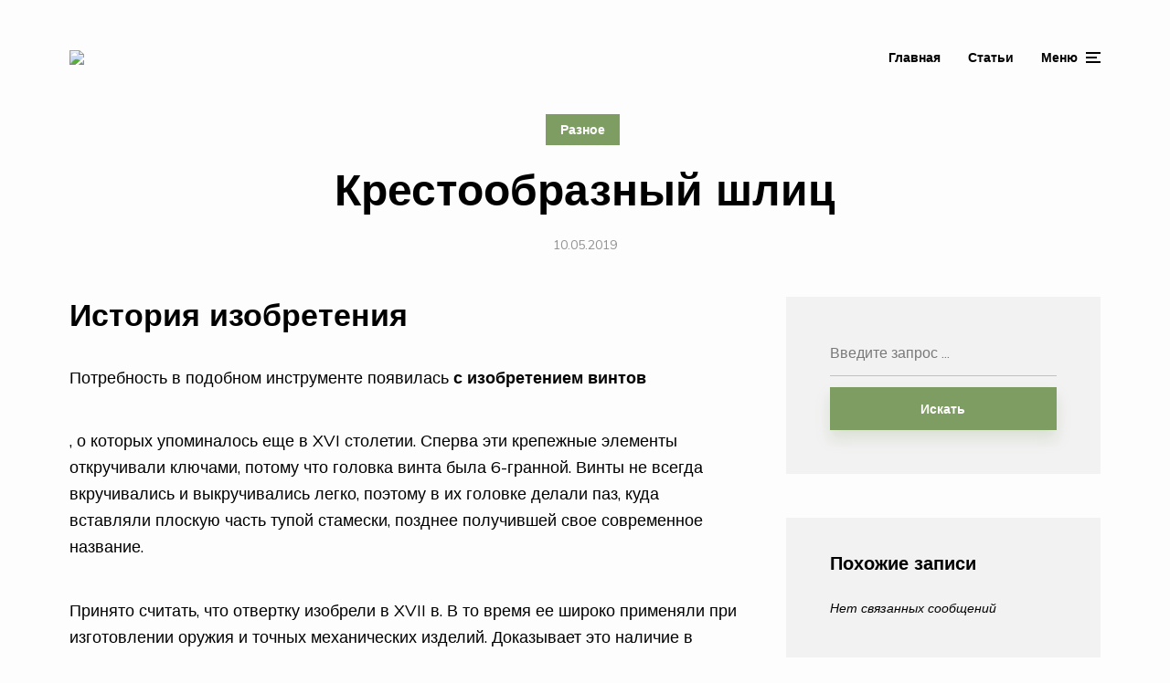

--- FILE ---
content_type: text/html; charset=UTF-8
request_url: https://armatool.ru/krestoobraznyj-slic-opredelenie-raznovidnosti-marki/
body_size: 27742
content:
<!DOCTYPE html>
<html lang="ru-RU" class="no-js no-svg">

	<head>
	    <meta charset="UTF-8">
	    <meta name="viewport" content="width=device-width, initial-scale=1">
	    <link rel="profile" href="https://gmpg.org/xfn/11" />
	    <meta name='robots' content='index, follow, max-image-preview:large, max-snippet:-1, max-video-preview:-1' />

	<!-- This site is optimized with the Yoast SEO plugin v26.6 - https://yoast.com/wordpress/plugins/seo/ -->
	<link media="all" href="https://armatool.ru/wp-content/cache/autoptimize/autoptimize_a6a75029e0f12dcb53743f0bf047534a.php" rel="stylesheet"><style media="screen">/*
Theme Name:     Johannes Child
Theme URI:      https://mekshq.com/theme/johannes/
Description:    Child theme for Johannes WordPress theme
Author:         meks
Author URI:     https://mekshq.com
Template:       johannes
Version:        0.1.0
*/</style><title>Крестообразный шлиц: определение, разновидности, марки</title>
	<meta name="description" content="Крестообразный шлиц — статья из Википедии — свободной энциклопедии" />
	<link rel="canonical" href="https://armatool.ru/krestoobraznyj-slic-opredelenie-raznovidnosti-marki/" />
	<meta property="og:locale" content="ru_RU" />
	<meta property="og:type" content="article" />
	<meta property="og:title" content="Крестообразный шлиц: определение, разновидности, марки" />
	<meta property="og:description" content="Крестообразный шлиц — статья из Википедии — свободной энциклопедии" />
	<meta property="og:url" content="https://armatool.ru/krestoobraznyj-slic-opredelenie-raznovidnosti-marki/" />
	<meta property="og:site_name" content="Промышленное и строительное оборудование" />
	<meta property="article:published_time" content="2019-05-10T09:34:30+00:00" />
	<meta property="og:image" content="https://armatool.ru/wp-content/uploads/a/7/4/a74610ca5c53e0c42c29d52a5c1ad0ed.jpg" />
	<meta property="og:image:width" content="491" />
	<meta property="og:image:height" content="320" />
	<meta property="og:image:type" content="image/jpeg" />
	<meta name="author" content="Мария" />
	<meta name="twitter:card" content="summary_large_image" />
	<meta name="twitter:label1" content="Написано автором" />
	<meta name="twitter:data1" content="Мария" />
	<meta name="twitter:label2" content="Примерное время для чтения" />
	<meta name="twitter:data2" content="1 минута" />
	<script type="application/ld+json" class="yoast-schema-graph">{"@context":"https://schema.org","@graph":[{"@type":"WebPage","@id":"https://armatool.ru/krestoobraznyj-slic-opredelenie-raznovidnosti-marki/","url":"https://armatool.ru/krestoobraznyj-slic-opredelenie-raznovidnosti-marki/","name":"Крестообразный шлиц: определение, разновидности, марки","isPartOf":{"@id":"https://armatool.ru/#website"},"primaryImageOfPage":{"@id":"https://armatool.ru/krestoobraznyj-slic-opredelenie-raznovidnosti-marki/#primaryimage"},"image":{"@id":"https://armatool.ru/krestoobraznyj-slic-opredelenie-raznovidnosti-marki/#primaryimage"},"thumbnailUrl":"https://armatool.ru/wp-content/uploads/a/7/4/a74610ca5c53e0c42c29d52a5c1ad0ed.jpg","datePublished":"2019-05-10T09:34:30+00:00","author":{"@id":"https://armatool.ru/#/schema/person/fd139ec08705cdbc89e133704ae3b8b3"},"description":"Крестообразный шлиц — статья из Википедии — свободной энциклопедии","breadcrumb":{"@id":"https://armatool.ru/krestoobraznyj-slic-opredelenie-raznovidnosti-marki/#breadcrumb"},"inLanguage":"ru-RU","potentialAction":[{"@type":"ReadAction","target":["https://armatool.ru/krestoobraznyj-slic-opredelenie-raznovidnosti-marki/"]}]},{"@type":"ImageObject","inLanguage":"ru-RU","@id":"https://armatool.ru/krestoobraznyj-slic-opredelenie-raznovidnosti-marki/#primaryimage","url":"https://armatool.ru/wp-content/uploads/a/7/4/a74610ca5c53e0c42c29d52a5c1ad0ed.jpg","contentUrl":"https://armatool.ru/wp-content/uploads/a/7/4/a74610ca5c53e0c42c29d52a5c1ad0ed.jpg","width":491,"height":320,"caption":"Гост 10753-86: шлицы крестообразные для винтов и шурупов. размеры и методы контроля"},{"@type":"BreadcrumbList","@id":"https://armatool.ru/krestoobraznyj-slic-opredelenie-raznovidnosti-marki/#breadcrumb","itemListElement":[{"@type":"ListItem","position":1,"name":"Главная страница","item":"https://armatool.ru/"},{"@type":"ListItem","position":2,"name":"Статьи от эксперта","item":"https://armatool.ru/stati/"},{"@type":"ListItem","position":3,"name":"Крестообразный шлиц"}]},{"@type":"WebSite","@id":"https://armatool.ru/#website","url":"https://armatool.ru/","name":"Промышленное и строительное оборудование","description":"","potentialAction":[{"@type":"SearchAction","target":{"@type":"EntryPoint","urlTemplate":"https://armatool.ru/?s={search_term_string}"},"query-input":{"@type":"PropertyValueSpecification","valueRequired":true,"valueName":"search_term_string"}}],"inLanguage":"ru-RU"},{"@type":"Person","@id":"https://armatool.ru/#/schema/person/fd139ec08705cdbc89e133704ae3b8b3","name":"Мария","image":{"@type":"ImageObject","inLanguage":"ru-RU","@id":"https://armatool.ru/#/schema/person/image/","url":"https://secure.gravatar.com/avatar/aa03cdbde1a895f239fab149674bb79d9a10c22ceafa2edb51644b484f543de4?s=96&r=g","contentUrl":"https://secure.gravatar.com/avatar/aa03cdbde1a895f239fab149674bb79d9a10c22ceafa2edb51644b484f543de4?s=96&r=g","caption":"Мария"},"url":"https://armatool.ru/author/socmart/"}]}</script>
	<!-- / Yoast SEO plugin. -->


<link rel='dns-prefetch' href='//fonts.googleapis.com' />






<link rel='stylesheet' id='johannes-fonts-css' href='https://fonts.googleapis.com/css?family=Muli%3Aregular%2C900%2C700&#038;ver=1.2' type='text/css' media='all' />




<script type="text/javascript" src="https://armatool.ru/wp-includes/js/jquery/jquery.min.js?ver=3.7.1" id="jquery-core-js"></script>
<script type="text/javascript" src="https://armatool.ru/wp-includes/js/jquery/jquery-migrate.min.js?ver=3.4.1" id="jquery-migrate-js"></script>
<script type="text/javascript" src="http://armatool.ru/wp-content/plugins/fotorama/fotorama.js?ver=6.9" id="fotorama.js-js"></script>
<script type="text/javascript" src="http://armatool.ru/wp-content/plugins/fotoramaDefaults.js?ver=6.9" id="fotoramaDefaults.js-js"></script>
<script type="text/javascript" src="http://armatool.ru/wp-content/plugins/fotorama/fotorama-wp.js?ver=6.9" id="fotorama-wp.js-js"></script>
<script type="text/javascript" id="bbspoiler-js-extra">
/* <![CDATA[ */
var title = {"unfolded":"\u0420\u0430\u0437\u0432\u0435\u0440\u043d\u0443\u0442\u044c","folded":"\u0421\u0432\u0435\u0440\u043d\u0443\u0442\u044c"};
//# sourceURL=bbspoiler-js-extra
/* ]]> */
</script>
<script type="text/javascript" src="https://armatool.ru/wp-content/plugins/bbspoiler/inc/bbspoiler.js?ver=6.9" id="bbspoiler-js"></script>
<meta name="generator" content="Redux 4.5.9" /><script type="text/javascript">
<!--
var _acic={dataProvider:10};(function(){var e=document.createElement("script");e.type="text/javascript";e.async=true;e.src="https://www.acint.net/aci.js";var t=document.getElementsByTagName("script")[0];t.parentNode.insertBefore(e,t)})()
//-->
</script>
<script async src="https://pagead2.googlesyndication.com/pagead/js/adsbygoogle.js?client=ca-pub-9891942531980624"
     crossorigin="anonymous"></script>
<meta name="yandex-verification" content="2ae1e9ecd103897b" />
<meta name="google-site-verification" content="2wCQhJ_MwTAGzNRGYQXoxg0-wqC1HRiUpc2Y795NwGM" />
		<!-- Yandex.RTB -->
<script>window.yaContextCb=window.yaContextCb||[]</script>
<script src="https://yandex.ru/ads/system/context.js" async></script>
		<!-- Yandex.Market Widget -->
<!-- <script async src="https://aflt.market.yandex.ru/widget/script/api" type="text/javascript"></script>
<script type="text/javascript">
    (function (w) {
        function start() {
            w.removeEventListener("YaMarketAffiliateLoad", start);
            w.YaMarketAffiliate.createWidget({type:"models",
	containerId:"marketWidget",
	fallback:true,
	params:{clid:2508164,
		searchSelector:"h1.entry-title",
		searchInStock:true,
		themeId:1 } });
			w.YaMarketAffiliate.createWidget({
        containerId: "marketWidget2",
        type: "models",
		fallback:true,
        params: {
          clid: 2508164,
          searchSelector:"h1.entry-title",
          themeId: 1 
        }
      });
        }
        w.YaMarketAffiliate
            ? start()
            : w.addEventListener("YaMarketAffiliateLoad", start);
    })(window);
</script> -->
<!-- End Yandex.Market Widget -->
	

</head>

	<body class="wp-singular post-template-default single single-post postid-81436 single-format-standard wp-embed-responsive wp-theme-johannes wp-child-theme-johannes-child johannes-sidebar-right johannes-header-no-margin johannes-footer-margin johannes-v_1_2 johannes-child">

	<div class="johannes-wrapper">

	    		    
		    <header class="johannes-header johannes-header-main d-none d-lg-block">
		    	
		        <div class="header-middle header-layout-1">
    <div class="container d-flex justify-content-between align-items-center">
        <div class="slot-l">
            <div class="johannes-site-branding">
    <span class="site-title h1 "><a href="https://armatool.ru/" rel="home"><picture class="johannes-logo"><source media="(min-width: 1050px)" srcset="https://armatool.ru/wp-content/uploads/2020/04/logo.jpg"><source srcset="https://armatool.ru/wp-content/uploads/2020/04/logo.jpg"><img src="https://armatool.ru/wp-content/uploads/2020/04/logo.jpg" alt="Промышленное и строительное оборудование"></picture></a></span></div>        </div>
        <div class="slot-r">
        	            	    <nav class="menu-top-container"><ul id="menu-top" class="johannes-menu johannes-menu-primary"><li id="menu-item-16" class="menu-item menu-item-type-custom menu-item-object-custom menu-item-home menu-item-16"><a href="https://armatool.ru">Главная</a></li>
<li id="menu-item-69" class="menu-item menu-item-type-post_type menu-item-object-page current_page_parent menu-item-69"><a href="https://armatool.ru/stati/">Статьи</a></li>
</ul></nav>                                    	             		<ul class="johannes-menu-action johannes-hamburger">
	<li><a href="javascript:void(0);"><span class="header-el-label">Меню</span><i class="jf jf-menu"></i></a></li>
</ul>
             	                    </div>
    </div>
</div>		    </header>

		    <div class="johannes-header header-mobile d-lg-none">
    <div class="container d-flex justify-content-between align-items-center">
        <div class="slot-l">
            <div class="johannes-site-branding">
    <span class="site-title h1 "><a href="https://armatool.ru/" rel="home"><picture class="johannes-logo"><source media="(min-width: 1050px)" srcset="https://armatool.ru/wp-content/uploads/2020/04/logo.jpg"><source srcset="https://armatool.ru/wp-content/uploads/2020/04/logo.jpg"><img src="https://armatool.ru/wp-content/uploads/2020/04/logo.jpg" alt="Промышленное и строительное оборудование"></picture></a></span></div>        </div>
        <div class="slot-r">
            <ul class="johannes-menu-action johannes-hamburger">
	<li><a href="javascript:void(0);"><span class="header-el-label">Меню</span><i class="jf jf-menu"></i></a></li>
</ul>
        </div>
    </div>
</div>
		    
	    

            
<div class="johannes-section johannes-section-margin-alt">
    <div class="container">
        <div class="section-head johannes-content-alt category-pill section-head-alt section-head-alt-post">
                                        <div class="entry-category">
                    <a href="https://armatool.ru/category/raznoe/" rel="tag" class="cat-item cat-14">Разное</a>                </div>
                        <h1 class="entry-title">Крестообразный шлиц</h1>                        <div class="entry-meta justify-content-sm-start justify-content-md-center">
                <span class="meta-item meta-date"><span class="updated">10.05.2019</span></span>            </div>
                    </div>

        
    </div>
</div>

<div class="johannes-section">
    <div class="container">
        <div class="section-content row justify-content-center">
            
            
            <div class="col-12 col-lg-8 single-md-content col-md-special johannes-order-1 ">
                
                <article id="post-81436" class="post-81436 post type-post status-publish format-standard has-post-thumbnail hentry category-raznoe">

                    
                    
                    
                    <div class="entry-content entry-single clearfix">
                        <h2>История изобретения</h2>
<p>Потребность в подобном инструменте появилась <b>с изобретением винтов</b></p>
<p>, о которых упоминалось еще в XVI столетии. Сперва эти крепежные элементы откручивали ключами, потому что головка винта была 6-гранной. Винты не всегда вкручивались и выкручивались легко, поэтому в их головке делали паз, куда вставляли плоскую часть тупой стамески, позднее получившей свое современное название.</p>
<p>Принято считать, что отвертку изобрели в XVII в. В то время ее широко применяли при изготовлении оружия и точных механических изделий. Доказывает это наличие в пистолетах и мушкетах того столетия винтов с прямым шлицем. До Х. Х. в. не было других видов шлицев. Эволюция инструмента произошла, когда с канадским коммивояжером Петером Робертсоном произошел мелкий несчастный случай: при закручивании винта рабочая часть инструмента выскользнула из прямого паза и поранила ему руку. В итоге он придумал конструкцию шляпки винта не со сквозным шлицом, а с квадратным углублением в центре.</p>
<p>Ноу-хау получило название «робертсоновкий винт», а для закручивания таких винтов требовался инструмент с измененной формой рабочей части<b>. Благодаря нововведению обеспечивалось:</b></p>
<ul>
<li>лучшее центрирование;</li>
<li>безопасность вкручивания;</li>
<li>увеличение усилия.</li>
</ul>
<p>Новый крепеж стал использоваться в машиностроении, в частности, на .</p>
<p>Запатентовал изобретение американец Генри Филлипс. <b>Винты с крестовым шлицом</b></p>
<p>в 1940-е годы использовались в производстве самолетов-бомбардировщиков.</p>
<p>С развитием конструкций крепежа и сфер его применения разрабатывались и новые конструкции фигурных отверток, каждая из которых соответствует определенной форме шлица. Есть более 10 разновидностей инструмента.</p>
</p>
<h2>От стамески к отвёрткам и битам</h2>
<p>
Даже в словаре Даля первая отвёртка упоминается как «Орудие в виде тупой стамески». И для прямых шлицев такого инструмента вполне достаточно! Однако усложнение шлицевых головок потребовало соответствующей модификации отвёрток (под квадрантный шлиц Робертсона, крестовой Филипса и т.д.).
</p>
<p>
В нашем сегодняшнем понимании отвёрткой называется инструмент с длинным жалом (кончик которого имеет определённую форму под соответствующий шлиц), прикреплённым к ручке. Незначительной модификацией можно придать отвертке универсальность (к примеру, съёмное жало с крестовым и плоским концом на обеих сторонах), добавить храповый механизм («трещотку» – чтобы обойтись без перехвата при закручивании), снабдить ручку прорезиненным нескользящим покрытием и т.п.
</p>
<p>
Однако какой бы удобной ни была отвёртка, у неё остаётся один существенный недостаток – фиксированный размер жала. Даже домашнему мастеру нужно минимум три-пять отвёрток разного размера – и это под шлиц одной-единственной формы! Умножим это количество на возможное число разных шлицев (прямой, крестообразный, шестигранник, звёздочка…) и получим свыше двух десятков отвёрток!..
</p>
<p>
Чтобы не превращать инструментальный ящик любого мастера в склад «тупых стамесок» было найдено простое решение – разделить ручку отвёртки и её жало-наконечник. Действительно, зачем иметь множество очень удобных (прорезиненных, с трещоткой), но однотипных ручек? Пусть будет одна – плюс съёмные жала-наконечники разной формы. Так появились сменные отверточные вставки или БИТЫ.
</p>
</p>
<h2>Основные типы болтов</h2>
<p>
	 В соответствии с ГОСТ 27017-86 «Изделия крепежные. Термины и определения» болтом называется крепежное изделие в форме стержня с наружной резьбой на одном конце, с головкой на другом, образующее соединение при помощи гайки или резьбового отверстия в одном из соединяемых изделий. Отметим, что похожее определение в стандарте получает и винт: крепежное изделие для образования соединения или фиксации, выполненное в форме стержня с наружной резьбой на одном конце и конструктивным элементом для передачи крутящего момента на другом.
</p>
<p>	 Полной ясности в вопросе, чем отличается <a href="/cem-otlicaetsa-bolt-ot-vinta-opredelenie-klassifikacia-primenenie/">болт от винта</a>, нет до сих пор. Например, иногда признаком болта считают неполную резьбу, хотя существуют болты и с полной резьбой. Если резьба выполнена не по всей длине болта, то диаметр гладкой части стержня примерно такой же, как и диаметр резьбы, измеренный на вершинах ее витков. Но бывают и исключения.
</p>
<p>
	 Иногда говорят, что болт должен обязательно иметь шестигранную головку. Но, в то же время, болтами называют изделия с полукруглой и потайной головкой. Рассмотрим наиболее популярные варианты болтов, имеющиеся в ассортименте ЦКИ.
</p>
<p>
 <img decoding="async" src="/wp-content/uploads/5/6/0/560ee324d77e41b109068670ff1690eb.png" alt="Крестообразный шлиц" /></p>
<p>
	 Шестигранная головка производится в нескольких модификациях: основная, с опорным выступом, с буртом, с фланцем.
</p>
<p>
 <img decoding="async" src="/wp-content/uploads/1/f/9/1f9451a107bc55734f451b25bfec4767.png" alt="Крестообразный шлиц" data-src="/wp-content/uploads/6/9/1/691716113302768ae4424449bc1e55c2.png" /><br />
	  
</p>
<p>	 Болты с шестигранной головкой и основной резьбой разделяют на  болты с полной (DIN 933) и неполной резьбой (DIN 931) и мелким и сверхмелким шагом резьбы (DIN 960 и DIN 961).
</p>
<p>	 Отдельно могут быть выделены болты с шестигранной головкой с увеличенным размером под ключ для высоконагруженных предварительно напряженных резьбовых соединений стальных конструкций DIN 6914.
</p>
<p>
	 Болты с уменьшенным размером под ключ отличаются разнообразием исполнений.
</p>
<p>
 <img decoding="async" src="/wp-content/uploads/8/1/a/81abf6e9137b95e841b5a4129fc0971b.png" alt="Крестообразный шлиц" /></p>
<p>	 Наряду с шестигранными головками болты могут иметь полукруглую головку:
</p>
<p>
 низкую с квадратным подголовком (DIN 603)                                              с усом (DIN 607)
</p>
<p>
	      И потайную головку:
</p>
<p>
 <img decoding="async" src="/wp-content/uploads/f/e/a/feaff69bc4476005a6a224978d0ad1af.png" alt="Крестообразный шлиц" /><img decoding="async" src="/wp-content/uploads/f/a/9/fa93b12ffadae0bc57d88b2cdec3f913.png" alt="Крестообразный шлиц" /></p>
<p>
  с усом (DIN 604)                      с высоким и низким квадратным подголовком (DIN 608)
</p>
<p>	 К таким болтам устойчиво применяется определение «мебельный». Отчасти это объясняется тем, что некоторые из них широко применяются при производстве мебели. При этом усы и подголовки препятствуют проворачиванию изделия при сборке.<br />
	 Примерами болтов называемых по назначению являются «откидной» и «приварной».<br />
	 У откидного болта DIN 444 вместо привычной головки расположена втулка со сквозным отверстием – её еще называют кольцом. Как  правило, втулка сидит на оси и болт вращается вокруг нее. Толщина кольца и длина резьбы в конструкции могут варьироваться.
</p>
<p>
 <img decoding="async" src="/wp-content/uploads/1/c/2/1c2a0d669042f90f64a3b39615434b90.png" alt="Крестообразный шлиц" /></p>
<p>
 Приварной болт вообще мало похож на болт. На месте головы у него расположен маленький цилиндрический выступ. Часто это изделие называют ещё шпилька приварная.
</p>
<p>
 <img decoding="async" src="/wp-content/uploads/a/0/7/a074e96de31406eb0e98127598f8b626.jpeg" alt="Крестообразный шлиц" /></p>
<p>
	 Именно он обеспечивает стыковую сварку болта и основания. Вместо цилиндра с резьбой привариваться могут и другие внешние элементы.<br />
	 Под формальное наименование «болт» попадают также болты анкерные и призонные.Анкерные болты предназначены для замуровывания в бетон. Их стержень имеет резьбу на одном конце –  том, который выходит наружу. Форма другого конца может быть разной.
</p>
<p>
 <img decoding="async" src="/wp-content/uploads/2/0/f/20f3e8c93fd6b427b62e82240f552715.png" alt="Крестообразный шлиц" /></p>
<p>
	 Его задача –  обеспечить максимальное сопротивление вырыву анкера из основания. Поэтому второму концу придают расширяющуюся форму. <a href="/kak-vykrutit-slomannyj-bolt-sposoby-priciny-polomki-podgotovka/">При установке болта эта</a> часть опускается в шурф и заливается бетоном.Призонный болт – это болт, диаметр гладкой части стержня которого обеспечивает его установку по посадке без зазора в точно обработанное отверстие. Для этого резьбовая часть исполняется заведомо меньшего диаметра.
</p>
<p>
 <img decoding="async" src="/wp-content/uploads/3/b/6/3b63b07e59e08214af24e6852b38e682.png" alt="Крестообразный шлиц" /></p>
<p>
 «Призонный» болт  DIN 609  — это искаженное «прецизионный», то есть высокой точности. Также в качестве призонных применяются «Болты с шестигранной уменьшенной головкой класса точности А для отверстий из-под развертки. ГОСТ 7817-80».
</p>
</p>
<h2>Устройство отвёртки</h2>
<p>Работа отвёртки зависит от её устройства. Она состоит из рукоятки, наконечника и стержня. Углубленность и широта отверстий, в которые вкручиваются саморезы либо шурупы, для различных болванок и плоскостей разные. По этой причине предназначение прибора характеризует его модель и масштабы устройства.</p>
<p>Детали инструмента:</p>
<ul>
<li>стержень — предоставляет возможность выбрать отвертку под свойства предстоящей работы. Значительная углублённость заготовки доступна с его большей продолжительностью;</li>
<li>наконечник либо паз — рабочая доля инструмента, помещенная на краешке стержня. Модель паза сочетается с рисками сверху головки шурупов. У шурупов альтернатив формы значительно больше, если саморезы снабжены рисками в форме креста. Под каждую из них рассчитан собственный шлиц;</li>
<li>рукоятка — гарантирует комфорт работы с прибором. Имеются и вспомогательные назначения, объединенные с удобством и эргономичностью.</li>
</ul>
<h2>МЕТОДЫ КОНТРОЛЯ</h2>
<p>2.1. Размеры шлицев контролируют комплексным<br />
калибром путем измерения глубины вхождения калибра в шлиц.</p>
<p>Глубину<br />
вхождения калибра в шлиц указывают в стандартах на крепежные изделия<br />
конкретного типа.</p>
<p>Глубину<br />
вхождения калибра в шлиц измеряют при помощи глубиномера (черт. 3). Конец<br />
калибра идентичен концу соответствующей отвертки. Втулка служит для направления<br />
калибра и для фиксации соответствующей контрольной плоскости. Контрольная<br />
плоскость проходит через точки пересечения выступов шлица с верхней поверхностью<br />
головки. Опорную плоскость фиксируют при помощи опорных выступов втулки.</p>
<p><b>Нулевая<br />
позиция</b>                                                       <b>Контрольная<br />
позиция</b></p>
<p><i>1</i>&#8211;<br />
калибр; <i>2 &#8211; </i>контрольная плоскость; <i>3 &#8211; </i>глубина вхождения калибра<br />
в шлиц</p>
<p>Черт.<br />
3</p>
<p>Глубину<br />
вхождения калибра в шлиц измеряют от контрольной плоскости при помощи<br />
измерительного прибора с круговой шкалой. Нулевая позиция глубиномера может<br />
быть установлена на плоской поверхности.</p>
<div class='fotorama--wp' data-link='file'data-size='large'data-ids='81453,81454,81455,81456,81457,81458,81459,81460,81461,81462'data-itemtag='dl'data-icontag='dt'data-captiontag='dd'data-columns='0'data-width='491'data-auto='false'data-max-width='100%'data-ratio='1.534375'><div id='gallery-1' class='gallery galleryid-81436 gallery-columns-0 gallery-size-thumbnail'><dl class='gallery-item'>
			<dt class='gallery-icon landscape'>
				<a href='https://armatool.ru/wp-content/uploads/4/7/7/4778dacb35ee86329f8ca21d9ac08173.jpg' data-full='https://armatool.ru/wp-content/uploads/4/7/7/4778dacb35ee86329f8ca21d9ac08173.jpg'><img decoding="async" width="150" height="150" src="https://armatool.ru/wp-content/uploads/4/7/7/4778dacb35ee86329f8ca21d9ac08173.jpg" class="attachment-thumbnail size-thumbnail" alt="Крестообразный шлиц - вики" /></a>
			</dt></dl><dl class='gallery-item'>
			<dt class='gallery-icon landscape'>
				<a href='https://armatool.ru/wp-content/uploads/9/2/4/924ce97ad68222b0e233627d1b91a7cd.jpg' data-full='https://armatool.ru/wp-content/uploads/9/2/4/924ce97ad68222b0e233627d1b91a7cd.jpg'><img decoding="async" width="150" height="150" src="https://armatool.ru/wp-content/uploads/9/2/4/924ce97ad68222b0e233627d1b91a7cd.jpg" class="attachment-thumbnail size-thumbnail" alt="Шлицевая отвертка (28 фото): что это такое? размеры и типы отверток с плоским шлицем. как они называются?" /></a>
			</dt></dl><dl class='gallery-item'>
			<dt class='gallery-icon landscape'>
				<a href='https://armatool.ru/wp-content/uploads/0/a/5/0a56f67d5cec854e9cd385cc28700814.jpg' data-full='https://armatool.ru/wp-content/uploads/0/a/5/0a56f67d5cec854e9cd385cc28700814.jpg'><img decoding="async" width="150" height="150" src="https://armatool.ru/wp-content/uploads/0/a/5/0a56f67d5cec854e9cd385cc28700814.jpg" class="attachment-thumbnail size-thumbnail" alt="Крестообразный шлиц — википедия" /></a>
			</dt></dl><dl class='gallery-item'>
			<dt class='gallery-icon landscape'>
				<a href='https://armatool.ru/wp-content/uploads/9/3/0/9307e75d8ecdcfee77737464803ce5c2.jpg' data-full='https://armatool.ru/wp-content/uploads/9/3/0/9307e75d8ecdcfee77737464803ce5c2.jpg'><img loading="lazy" decoding="async" width="150" height="150" src="https://armatool.ru/wp-content/uploads/9/3/0/9307e75d8ecdcfee77737464803ce5c2.jpg" class="attachment-thumbnail size-thumbnail" alt="Всё об отвертках: виды, материалы и госты. виды отверток: какие бывают и для чего предназначены какие бывают отвёртки" /></a>
			</dt></dl><dl class='gallery-item'>
			<dt class='gallery-icon landscape'>
				<a href='https://armatool.ru/wp-content/uploads/3/8/c/38c399beb7f0c9ca7867d6c137953ba2.jpg' data-full='https://armatool.ru/wp-content/uploads/3/8/c/38c399beb7f0c9ca7867d6c137953ba2.jpg'><img loading="lazy" decoding="async" width="150" height="150" src="https://armatool.ru/wp-content/uploads/3/8/c/38c399beb7f0c9ca7867d6c137953ba2.jpg" class="attachment-thumbnail size-thumbnail" alt="Основные типы болтов, винтов, шпилек. классификация и особенности применения" /></a>
			</dt></dl><dl class='gallery-item'>
			<dt class='gallery-icon landscape'>
				<a href='https://armatool.ru/wp-content/uploads/f/8/f/f8ff1ef3d01b355ef066906854ba8254.jpg' data-full='https://armatool.ru/wp-content/uploads/f/8/f/f8ff1ef3d01b355ef066906854ba8254.jpg'><img loading="lazy" decoding="async" width="150" height="150" src="https://armatool.ru/wp-content/uploads/f/8/f/f8ff1ef3d01b355ef066906854ba8254.jpg" class="attachment-thumbnail size-thumbnail" alt="Виды отвёрток: размеры, характеристики и прочие параметры крестовых и других изделий" /></a>
			</dt></dl><dl class='gallery-item'>
			<dt class='gallery-icon landscape'>
				<a href='https://armatool.ru/wp-content/uploads/a/7/4/a74610ca5c53e0c42c29d52a5c1ad0ed.jpg' data-full='https://armatool.ru/wp-content/uploads/a/7/4/a74610ca5c53e0c42c29d52a5c1ad0ed.jpg'><img loading="lazy" decoding="async" width="150" height="150" src="https://armatool.ru/wp-content/uploads/a/7/4/a74610ca5c53e0c42c29d52a5c1ad0ed.jpg" class="attachment-thumbnail size-thumbnail" alt="Гост 10753-86: шлицы крестообразные для винтов и шурупов. размеры и методы контроля" /></a>
			</dt></dl><dl class='gallery-item'>
			<dt class='gallery-icon landscape'>
				<a href='https://armatool.ru/wp-content/uploads/1/e/9/1e9ccc34a0181a5ffb44e5d337a1842f.jpg' data-full='https://armatool.ru/wp-content/uploads/1/e/9/1e9ccc34a0181a5ffb44e5d337a1842f.jpg'><img loading="lazy" decoding="async" width="150" height="150" src="https://armatool.ru/wp-content/uploads/1/e/9/1e9ccc34a0181a5ffb44e5d337a1842f.jpg" class="attachment-thumbnail size-thumbnail" alt="Шлицевые отвертки: описание, разновидности и тонкости применения" /></a>
			</dt></dl><dl class='gallery-item'>
			<dt class='gallery-icon landscape'>
				<a href='https://armatool.ru/wp-content/uploads/9/0/9/9090a1e0414816d7618675e113cbbd28.jpg' data-full='https://armatool.ru/wp-content/uploads/9/0/9/9090a1e0414816d7618675e113cbbd28.jpg'><img loading="lazy" decoding="async" width="150" height="150" src="https://armatool.ru/wp-content/uploads/9/0/9/9090a1e0414816d7618675e113cbbd28.jpg" class="attachment-thumbnail size-thumbnail" alt="Виды отвёрток: размеры, характеристики и прочие параметры крестовых и других изделий" /></a>
			</dt></dl><dl class='gallery-item'>
			<dt class='gallery-icon landscape'>
				<a href='https://armatool.ru/wp-content/uploads/e/c/0/ec0bb7a650570b16a136b314c449d420.jpg' data-full='https://armatool.ru/wp-content/uploads/e/c/0/ec0bb7a650570b16a136b314c449d420.jpg'><img loading="lazy" decoding="async" width="150" height="150" src="https://armatool.ru/wp-content/uploads/e/c/0/ec0bb7a650570b16a136b314c449d420.jpg" class="attachment-thumbnail size-thumbnail" alt="Специальные отвертки, их виды, особенности и назначение" /></a>
			</dt></dl>
		</div>
</div>
<p>2.2. Размеры конца калибра для контроля<br />
крестообразного шлица типа Н должны соответствовать указанным на черт. 4<br />
и в табл. 3.</p>
<p><i>l</i> &#8211; минимальная<br />
длина правильной формы</p>
<p>Черт.<br />
4</p>
<p>Таблица 3</p>
<p>мм</p>
<table>
<thead>
<tr>
<td>
<p>Номер калибра</p>
</td>
<td>
<p><i>b</i><sub>-0,025</sub></p>
</td>
<td>
<p><i>g</i><sub>+0,025</sub></p>
</td>
<td>
<p><i>d</i><sub>+0,13</sub></p>
</td>
<td>
<p><i>е</i><sub>-0,025</sub></p>
</td>
<td>
<p><i>f</i><sub>-0,06</sub></p>
</td>
<td>
<p><i>l<sub>1</sub>, </i>не<br />
   менее</p>
</td>
<td>
<p><i>a<sub>+15´</sub></i></p>
</td>
<td>
<p><i>b<sub>-15´</sub></i></p>
</td>
</tr>
</thead>
<tbody>
<tr>
<td>
<p>0,64</p>
</td>
<td>
<p>0,813</p>
</td>
<td>
<p>0,25</p>
</td>
<td>
<p>0,315</p>
</td>
<td>
<p>0,31</p>
</td>
<td>
<p>3,17</p>
</td>
<td>
<p>&#8211;</p>
</td>
<td>
<p>7°</p>
</td>
</tr>
<tr>
<td>
<p>1</p>
</td>
<td>
<p>1,001</p>
</td>
<td>
<p>1,27</p>
</td>
<td>
<p>0,38</p>
</td>
<td>
<p>0,513</p>
</td>
<td>
<p>0,51</p>
</td>
<td>
<p>3,17</p>
</td>
<td>
<p>138°</p>
</td>
<td>
<p>7°</p>
</td>
</tr>
<tr>
<td>
<p>2</p>
</td>
<td>
<p>1,539</p>
</td>
<td>
<p>2,286</p>
</td>
<td>
<p>0,33</p>
</td>
<td>
<p>1,102</p>
</td>
<td>
<p>0,34</p>
</td>
<td>
<p>4,78</p>
</td>
<td>
<p>140°</p>
</td>
<td>
<p>5°45´</p>
</td>
</tr>
<tr>
<td>
<p>3</p>
</td>
<td>
<p>2,497</p>
</td>
<td>
<p>3,81</p>
</td>
<td>
<p>0,38</p>
</td>
<td>
<p>2,098</p>
</td>
<td>
<p>0,79</p>
</td>
<td>
<p>7,14</p>
</td>
<td>
<p>146°</p>
</td>
<td>
<p>5°45´</p>
</td>
</tr>
<tr>
<td>
<p>4</p>
</td>
<td>
<p>3,574</p>
</td>
<td>
<p>5,08</p>
</td>
<td>
<p>0,38</p>
</td>
<td>
<p>2,738</p>
</td>
<td>
<p>1,12</p>
</td>
<td>
<p>8,74</p>
</td>
<td>
<p>153°</p>
</td>
<td>
<p>7°</p>
</td>
</tr>
</tbody>
</table>
<p>Примечание. Для калибра с номером 0 вместо угла a должно быть<br />
скругление радиусом <i>r<br />
= </i>(0,25 ± 0,025) мм.</p>
<div class='fotorama--wp' data-link='file'data-size='large'data-ids='81463,81464,81465,81466,81467,81468,81469,81470,81471,81472'data-itemtag='dl'data-icontag='dt'data-captiontag='dd'data-columns='0'data-width='491'data-auto='false'data-max-width='100%'data-ratio='1.534375'><div id='gallery-3' class='gallery galleryid-81436 gallery-columns-0 gallery-size-thumbnail'><dl class='gallery-item'>
			<dt class='gallery-icon landscape'>
				<a href='https://armatool.ru/wp-content/uploads/d/f/4/df499ed5e9d002d3a11f6c78ba4673d3.jpg' data-full='https://armatool.ru/wp-content/uploads/d/f/4/df499ed5e9d002d3a11f6c78ba4673d3.jpg'><img loading="lazy" decoding="async" width="150" height="150" src="https://armatool.ru/wp-content/uploads/d/f/4/df499ed5e9d002d3a11f6c78ba4673d3.jpg" class="attachment-thumbnail size-thumbnail" alt="Faq по шлицам. отвертки: основные типы и размеры маркировка и размеры" /></a>
			</dt></dl><dl class='gallery-item'>
			<dt class='gallery-icon landscape'>
				<a href='https://armatool.ru/wp-content/uploads/b/0/1/b0193fb058fafcef784394cf191bc061.jpg' data-full='https://armatool.ru/wp-content/uploads/b/0/1/b0193fb058fafcef784394cf191bc061.jpg'><img loading="lazy" decoding="async" width="150" height="150" src="https://armatool.ru/wp-content/uploads/b/0/1/b0193fb058fafcef784394cf191bc061.jpg" class="attachment-thumbnail size-thumbnail" alt="Крестообразный шлиц: определение, разновидности, марки" /></a>
			</dt></dl><dl class='gallery-item'>
			<dt class='gallery-icon landscape'>
				<a href='https://armatool.ru/wp-content/uploads/5/f/6/5f692eaf820304854221b8e0946c6e35.jpeg' data-full='https://armatool.ru/wp-content/uploads/5/f/6/5f692eaf820304854221b8e0946c6e35.jpeg'><img loading="lazy" decoding="async" width="150" height="150" src="https://armatool.ru/wp-content/uploads/5/f/6/5f692eaf820304854221b8e0946c6e35.jpeg" class="attachment-thumbnail size-thumbnail" alt="Крестообразный шлиц" /></a>
			</dt></dl><dl class='gallery-item'>
			<dt class='gallery-icon landscape'>
				<a href='https://armatool.ru/wp-content/uploads/a/c/6/ac62ee50d1a1204a6154f9f2daba1e91.jpeg' data-full='https://armatool.ru/wp-content/uploads/a/c/6/ac62ee50d1a1204a6154f9f2daba1e91.jpeg'><img loading="lazy" decoding="async" width="150" height="150" src="https://armatool.ru/wp-content/uploads/a/c/6/ac62ee50d1a1204a6154f9f2daba1e91.jpeg" class="attachment-thumbnail size-thumbnail" alt="Крестообразный шлиц" /></a>
			</dt></dl><dl class='gallery-item'>
			<dt class='gallery-icon landscape'>
				<a href='https://armatool.ru/wp-content/uploads/5/1/6/51611adb9fd65fa824b4c3c26cdc9507.jpeg' data-full='https://armatool.ru/wp-content/uploads/5/1/6/51611adb9fd65fa824b4c3c26cdc9507.jpeg'><img loading="lazy" decoding="async" width="150" height="150" src="https://armatool.ru/wp-content/uploads/5/1/6/51611adb9fd65fa824b4c3c26cdc9507.jpeg" class="attachment-thumbnail size-thumbnail" alt="Крестообразный шлиц" /></a>
			</dt></dl><dl class='gallery-item'>
			<dt class='gallery-icon landscape'>
				<a href='https://armatool.ru/wp-content/uploads/4/d/b/4db7ac8f1651c46bf1a6be0fbd230ede.jpeg' data-full='https://armatool.ru/wp-content/uploads/4/d/b/4db7ac8f1651c46bf1a6be0fbd230ede.jpeg'><img loading="lazy" decoding="async" width="150" height="150" src="https://armatool.ru/wp-content/uploads/4/d/b/4db7ac8f1651c46bf1a6be0fbd230ede.jpeg" class="attachment-thumbnail size-thumbnail" alt="Крестовая отвертка (31 фото): какие размеры бывают? как выбрать маленькую крестообразную модель? особенности диэлектрической отвертки" /></a>
			</dt></dl><dl class='gallery-item'>
			<dt class='gallery-icon landscape'>
				<a href='https://armatool.ru/wp-content/uploads/4/e/0/4e0c5b5f0b8e164c18085d2009ec010a.jpeg' data-full='https://armatool.ru/wp-content/uploads/4/e/0/4e0c5b5f0b8e164c18085d2009ec010a.jpeg'><img loading="lazy" decoding="async" width="150" height="150" src="https://armatool.ru/wp-content/uploads/4/e/0/4e0c5b5f0b8e164c18085d2009ec010a.jpeg" class="attachment-thumbnail size-thumbnail" alt="Виды отверток от классических до специализированных" /></a>
			</dt></dl><dl class='gallery-item'>
			<dt class='gallery-icon landscape'>
				<a href='https://armatool.ru/wp-content/uploads/c/5/4/c54ada37aac0efd2dc277ea76562d3bf.jpeg' data-full='https://armatool.ru/wp-content/uploads/c/5/4/c54ada37aac0efd2dc277ea76562d3bf.jpeg'><img loading="lazy" decoding="async" width="150" height="150" src="https://armatool.ru/wp-content/uploads/c/5/4/c54ada37aac0efd2dc277ea76562d3bf.jpeg" class="attachment-thumbnail size-thumbnail" alt="Крестообразный шлиц: определение, разновидности, марки" /></a>
			</dt></dl><dl class='gallery-item'>
			<dt class='gallery-icon landscape'>
				<a href='https://armatool.ru/wp-content/uploads/c/c/c/cccee23e13b5eb7cb32cb39350909ccd.jpeg' data-full='https://armatool.ru/wp-content/uploads/c/c/c/cccee23e13b5eb7cb32cb39350909ccd.jpeg'><img loading="lazy" decoding="async" width="150" height="150" src="https://armatool.ru/wp-content/uploads/c/c/c/cccee23e13b5eb7cb32cb39350909ccd.jpeg" class="attachment-thumbnail size-thumbnail" alt="Размеры крестовой отвёртки: особенности крестовых отвёрток" /></a>
			</dt></dl><dl class='gallery-item'>
			<dt class='gallery-icon landscape'>
				<a href='https://armatool.ru/wp-content/uploads/c/7/7/c772b48c4b1a5fd2714527f143d8f342.jpeg' data-full='https://armatool.ru/wp-content/uploads/c/7/7/c772b48c4b1a5fd2714527f143d8f342.jpeg'><img loading="lazy" decoding="async" width="150" height="150" src="https://armatool.ru/wp-content/uploads/c/7/7/c772b48c4b1a5fd2714527f143d8f342.jpeg" class="attachment-thumbnail size-thumbnail" alt="Крестообразный шлиц — википедия" /></a>
			</dt></dl>
		</div>
</div>
<p>2.3. Размеры конца калибра для контроля<br />
крестообразного шлица типа Z<br />
должны соответствовать<br />
указанным на черт. 5<br />
и в табл. 4.</p>
<p><i>l </i><b>&#8211; </b>минимальная<br />
длина правильной формы</p>
<p>Черт.<br />
5</p>
<p>Таблица 4</p>
<table>
<thead>
<tr>
<td>
<p>Номер<br />
   калибра</p>
</td>
<td>
<p><i>b</i></p>
</td>
<td>
<p><i>f</i></p>
</td>
<td>
<p><i>g</i></p>
</td>
<td>
<p><i>l<sub>1</sub></i>,</p>
<p>не менее</p>
</td>
<td>
<p><i>р</i></p>
</td>
<td>
<p><i>r</i></p>
</td>
<td>
<p><i>a</i><sub>-6´</sub></p>
</td>
<td>
<p><i>b<sub>+6´</sub></i></p>
</td>
<td>
<p><i>g<sub>+6</sub></i>´</p>
</td>
<td>
<p><i>δ<sub>+7´</sub></i></p>
</td>
</tr>
<tr>
<td>
<p>не более</p>
</td>
<td>
<p>не менее</p>
</td>
<td>
<p>не более</p>
</td>
<td>
<p>не менее</p>
</td>
<td>
<p>не более</p>
</td>
<td>
<p>не менее</p>
</td>
<td>
<p>не более</p>
</td>
<td>
<p>не менее</p>
</td>
<td>
<p>не более</p>
</td>
<td>
<p>не менее</p>
</td>
</tr>
</thead>
<tbody>
<tr>
<td>
<p>0,711</p>
</td>
<td>
<p>0,673</p>
</td>
<td>
<p>0,445</p>
</td>
<td>
<p>0,420</p>
</td>
<td>
<p>0,915</p>
</td>
<td>
<p>0,890</p>
</td>
<td>
<p>3,17</p>
</td>
<td>
<p>0,077</p>
</td>
<td>
<p>0,064</p>
</td>
<td>
<p>0,1</p>
</td>
<td>
<p>0,08</p>
</td>
<td>
<p>7°</p>
</td>
<td>
<p>7°45</p>
</td>
<td>
<p>4°23´</p>
</td>
<td>
<p>46°</p>
</td>
</tr>
<tr>
<td>
<p>1</p>
</td>
<td>
<p>1,112</p>
</td>
<td>
<p>1,074</p>
</td>
<td>
<p>0,698</p>
</td>
<td>
<p>0,673</p>
</td>
<td>
<p>1,397</p>
</td>
<td>
<p>1,372</p>
</td>
<td>
<p>3,17</p>
</td>
<td>
<p>0,166</p>
</td>
<td>
<p>0,153</p>
</td>
<td>
<p>0,13</p>
</td>
<td>
<p>0,1</p>
</td>
<td>
<p>7°</p>
</td>
<td>
<p>7°45</p>
</td>
<td>
<p>4°23´</p>
</td>
<td>
<p>46°</p>
</td>
</tr>
<tr>
<td>
<p>2</p>
</td>
<td>
<p>1,702</p>
</td>
<td>
<p>1,664</p>
</td>
<td>
<p>0,990</p>
</td>
<td>
<p>0,965</p>
</td>
<td>
<p>2,438</p>
</td>
<td>
<p>2,413</p>
</td>
<td>
<p>4,78</p>
</td>
<td>
<p>0,331</p>
</td>
<td>
<p>0,318</p>
</td>
<td>
<p>0,2</p>
</td>
<td>
<p>0,15</p>
</td>
<td>
<p>5°45´</p>
</td>
<td>
<p>6°20´</p>
</td>
<td>
<p>3°</p>
</td>
<td>
<p>46°</p>
</td>
</tr>
<tr>
<td>
<p>3</p>
</td>
<td>
<p>2,591</p>
</td>
<td>
<p>2,553</p>
</td>
<td>
<p>1,372</p>
</td>
<td>
<p>1,346</p>
</td>
<td>
<p>3,962</p>
</td>
<td>
<p>3,937</p>
</td>
<td>
<p>7,14</p>
</td>
<td>
<p>0,585</p>
</td>
<td>
<p>0,572</p>
</td>
<td>
<p>0,31</p>
</td>
<td>
<p>0,2</p>
</td>
<td>
<p>5°45</p>
</td>
<td>
<p>6°20´</p>
</td>
<td>
<p>3°</p>
</td>
<td>
<p>56°15´</p>
</td>
</tr>
<tr>
<td>
<p>4</p>
</td>
<td>
<p>3,861</p>
</td>
<td>
<p>3,823</p>
</td>
<td>
<p>2,083</p>
</td>
<td>
<p>2,057</p>
</td>
<td>
<p>5,182</p>
</td>
<td>
<p>5,157</p>
</td>
<td>
<p>8,74</p>
</td>
<td>
<p>0,788</p>
</td>
<td>
<p>0,772</p>
</td>
<td>
<p>0,51</p>
</td>
<td>
<p>0,36</p>
</td>
<td>
<p>7°</p>
</td>
<td>
<p>7°45´</p>
</td>
<td>
<p>4°23´</p>
</td>
<td>
<p>56°15´</p>
</td>
</tr>
</tbody>
</table>
<p><b>ИНФОРМАЦИОННЫЕ ДАННЫЕ</b></p>
<p><b>1</b><b>.</b> <b>РАЗРАБОТАН И ВНЕСЕН Всесоюзным Научно-исследовательским институтом по нормализации в машиностроении (ВНИИНМАШ)</b></p>
<p><b>2</b><b>.</b> <b>УТВЕРЖДЕН И ВВЕДЕН В ДЕЙСТВИЕ Постановлением Государственного комитета СССР по стандартам от 19 декабря 1986 г. № 4115</b></p>
<div class='fotorama--wp' data-link='file'data-size='large'data-ids='81473,81474,81475,81476,81477,81478,81479,81480,81481,81482'data-itemtag='dl'data-icontag='dt'data-captiontag='dd'data-columns='0'data-width='491'data-auto='false'data-max-width='100%'data-ratio='1.534375'><div id='gallery-5' class='gallery galleryid-81436 gallery-columns-0 gallery-size-thumbnail'><dl class='gallery-item'>
			<dt class='gallery-icon landscape'>
				<a href='https://armatool.ru/wp-content/uploads/6/d/c/6dc0e087cbcb746021c7d3f748eec2ea.jpeg' data-full='https://armatool.ru/wp-content/uploads/6/d/c/6dc0e087cbcb746021c7d3f748eec2ea.jpeg'><img loading="lazy" decoding="async" width="150" height="150" src="https://armatool.ru/wp-content/uploads/6/d/c/6dc0e087cbcb746021c7d3f748eec2ea.jpeg" class="attachment-thumbnail size-thumbnail" alt="Крестообразный шлиц — википедия. что такое крестообразный шлиц" /></a>
			</dt></dl><dl class='gallery-item'>
			<dt class='gallery-icon landscape'>
				<a href='https://armatool.ru/wp-content/uploads/1/a/1/1a1712d836380d270282d5f72eeca425.jpeg' data-full='https://armatool.ru/wp-content/uploads/1/a/1/1a1712d836380d270282d5f72eeca425.jpeg'><img loading="lazy" decoding="async" width="150" height="150" src="https://armatool.ru/wp-content/uploads/1/a/1/1a1712d836380d270282d5f72eeca425.jpeg" class="attachment-thumbnail size-thumbnail" alt="Крестообразный шлиц — википедия. что такое крестообразный шлиц" /></a>
			</dt></dl><dl class='gallery-item'>
			<dt class='gallery-icon landscape'>
				<a href='https://armatool.ru/wp-content/uploads/0/8/d/08d20d5488486e034d53db292c7de28e.jpeg' data-full='https://armatool.ru/wp-content/uploads/0/8/d/08d20d5488486e034d53db292c7de28e.jpeg'><img loading="lazy" decoding="async" width="150" height="150" src="https://armatool.ru/wp-content/uploads/0/8/d/08d20d5488486e034d53db292c7de28e.jpeg" class="attachment-thumbnail size-thumbnail" alt="Гост 10753-86 шлицы крестообразные для винтов и шурупов. размеры и методы контроля" /></a>
			</dt></dl><dl class='gallery-item'>
			<dt class='gallery-icon landscape'>
				<a href='https://armatool.ru/wp-content/uploads/9/1/0/910b22d123eed1e752aa2165b658907e.jpeg' data-full='https://armatool.ru/wp-content/uploads/9/1/0/910b22d123eed1e752aa2165b658907e.jpeg'><img loading="lazy" decoding="async" width="150" height="150" src="https://armatool.ru/wp-content/uploads/9/1/0/910b22d123eed1e752aa2165b658907e.jpeg" class="attachment-thumbnail size-thumbnail" alt="Основные типы болтов, винтов, шпилек. классификация и особенности применения | цки" /></a>
			</dt></dl><dl class='gallery-item'>
			<dt class='gallery-icon landscape'>
				<a href='https://armatool.ru/wp-content/uploads/8/5/0/8503ba4e14f72c89ab24cdb3b9af2181.jpeg' data-full='https://armatool.ru/wp-content/uploads/8/5/0/8503ba4e14f72c89ab24cdb3b9af2181.jpeg'><img loading="lazy" decoding="async" width="150" height="150" src="https://armatool.ru/wp-content/uploads/8/5/0/8503ba4e14f72c89ab24cdb3b9af2181.jpeg" class="attachment-thumbnail size-thumbnail" alt="Что такое шлиц, для чего предназначен и как подобрать к нему нужную биту" /></a>
			</dt></dl><dl class='gallery-item'>
			<dt class='gallery-icon landscape'>
				<a href='https://armatool.ru/wp-content/uploads/4/f/9/4f9a4f676213c34117581365ba69753e.jpeg' data-full='https://armatool.ru/wp-content/uploads/4/f/9/4f9a4f676213c34117581365ba69753e.jpeg'><img loading="lazy" decoding="async" width="150" height="150" src="https://armatool.ru/wp-content/uploads/4/f/9/4f9a4f676213c34117581365ba69753e.jpeg" class="attachment-thumbnail size-thumbnail" alt="Винты с крестообразным шлицем: м6х10 под крестовую отвертку и других размеров, гост и вес" /></a>
			</dt></dl><dl class='gallery-item'>
			<dt class='gallery-icon landscape'>
				<a href='https://armatool.ru/wp-content/uploads/2/0/f/20f2c426d783376ae1a6905399fe5b35.jpeg' data-full='https://armatool.ru/wp-content/uploads/2/0/f/20f2c426d783376ae1a6905399fe5b35.jpeg'><img loading="lazy" decoding="async" width="150" height="150" src="https://armatool.ru/wp-content/uploads/2/0/f/20f2c426d783376ae1a6905399fe5b35.jpeg" class="attachment-thumbnail size-thumbnail" alt="Крестообразный шлиц" /></a>
			</dt></dl><dl class='gallery-item'>
			<dt class='gallery-icon landscape'>
				<a href='https://armatool.ru/wp-content/uploads/2/f/6/2f647d5221a1b8cf38d87e6a3f81960f.jpeg' data-full='https://armatool.ru/wp-content/uploads/2/f/6/2f647d5221a1b8cf38d87e6a3f81960f.jpeg'><img loading="lazy" decoding="async" width="150" height="150" src="https://armatool.ru/wp-content/uploads/2/f/6/2f647d5221a1b8cf38d87e6a3f81960f.jpeg" class="attachment-thumbnail size-thumbnail" alt="Тонкости выбора и эксплуатации крестовых отверток" /></a>
			</dt></dl><dl class='gallery-item'>
			<dt class='gallery-icon landscape'>
				<a href='https://armatool.ru/wp-content/uploads/9/3/6/936e734884e112032614e68d549680eb.jpeg' data-full='https://armatool.ru/wp-content/uploads/9/3/6/936e734884e112032614e68d549680eb.jpeg'><img loading="lazy" decoding="async" width="150" height="150" src="https://armatool.ru/wp-content/uploads/9/3/6/936e734884e112032614e68d549680eb.jpeg" class="attachment-thumbnail size-thumbnail" alt="Особенности крестовых и других отвёрток: описание и размеры" /></a>
			</dt></dl><dl class='gallery-item'>
			<dt class='gallery-icon landscape'>
				<a href='https://armatool.ru/wp-content/uploads/c/e/7/ce7abf1730bd34038a487d2cfeb5c0f2.jpeg' data-full='https://armatool.ru/wp-content/uploads/c/e/7/ce7abf1730bd34038a487d2cfeb5c0f2.jpeg'><img loading="lazy" decoding="async" width="150" height="150" src="https://armatool.ru/wp-content/uploads/c/e/7/ce7abf1730bd34038a487d2cfeb5c0f2.jpeg" class="attachment-thumbnail size-thumbnail" alt="Виды отверток и их выбор" /></a>
			</dt></dl>
		</div>
</div>
<p><b>3.</b> <b>Стандарт полностью соответствует СТ СЭВ 1017-86</b></p>
<p><b>4.</b> <b>Стандарт полностью соответствует международному стандарту ИСО 4757-83</b></p>
<p><b>5.</b> <b>Взамен ГОСТ 10753-80.</b></p>
<p><b>6.</b> <b>Переиздание</b></p>
<table>
<tbody>
<tr>
<td>
<p>1. Размеры.. 1</p>
<p>2. Методы контроля. 3</p>
</td>
</tr>
</tbody>
</table>
<h2>Размеры</h2>
<p>
Чтобы отвертка прослужила долго, и не стерлась, важно выбрать правильный размер инструмент с нужным наконечником. Для каждого вида разработаны специальные стандарты размеров, и присвоены им номерные обозначения
</p>
<p>Для каждого вида разработаны специальные стандарты размеров, и присвоены им номерные обозначения.</p>
<p>Шлицевые отвертки с плоской формой наконечника могут иметь ширину от 2 до 18 мм, а крестообразные модели идут с нумерацией от 0 до 4.</p>
<p>Все номерные виды рассчитаны на определенный диаметр наружной резьбы:</p>
<p>• № 0 – до двух мм;<br />
• № 1 – от двух до трех мм;<br />
• № 2 – от трех до пяти мм;<br />
• № 3 – от пяти до семи мм и т.д.</p>
<p>Размеры стержня зависят от номера отвертки.</p>
<p>Так, например, нулевая отвертка имеет диаметр стержня 4 миллиметра при длине до 80 миллиметров.</p>
<p>По мере возрастания номера увеличивается диаметр и длина стержня.</p>
</p>
<h2>Особенности плоских и шестигранных отвёрток</h2>
<p>Такие виды, как шестигранные и плоские инструменты – наиболее распространённые. Они используются для шурупов и саморезов, к которым нет особых требований. Так, характеристики плоской отвёртки такие:</p>
<ul>
<li>
инструмент подходит под плоский тип шлица;</li>
<li>закручивает винты и шурупы;</li>
<li>маркировка такого изделия отмечается по ширине наконечника:</li>
<li>размер изделия по ширине составляет от 1 до 10 мм в зависимости от модели.</li>
</ul>
<p>Плоские отвёртки – одни из наиболее старых, которые начали использоваться для бытовых нужд и до сих пор широко распространены.</p>
<p>Описание шестигранных приспособлений такое:</p>
<ol>
<li>Шестигранные отвёртки или инбусы предназначены для крепежей с шестигранным шлицом.</li>
<li>Наиболее распространённый вид – это Г-образный загнутый стержень, имеющий разные размеры шестигранного сечения.</li>
<li>Большой крутящий момент, значительно превышающий момент на крестовой отвёртке.</li>
<li>Сферы применения – ремонт электрической техники и откручивание крепежей в местах, которые находятся под напряжением.</li>
<li>Шестигранные отвёртки маркируются как НЕХ по аналогии с менее популярными видами отвёрток квадратного типа.</li>
</ol>
<p>Если наконечники инструмента имеют сечение в виде шестиконечной звезды, то они промаркированы как Torx. Крепежи с таким шлицем применяются для ремонта мобильных телефонов и другой техники. Такие приспособления используются исключительно в сервисных центрах по ремонту техники и телефонов.</p>
</p>
<h2>Названия и маркировка</h2>
<p>Отвертки подразделяются на виды по типу шлицы. Итак, рассмотрим все классификации.</p>
<ol>
<li>
Плоская. Этот инструмент имеет и другие названия — прямая, прямошлицевая или плоская. Маркировка S. L. и ее расшифровка — slotted. Например, отвертка плоская размером 5,5 обозначается, как SL 5,5.Отвертка минусовая с двусторонним стержнем идеально подходит для любителей многофункциональных вещей. Рабочая часть шлицевой отвертки имеет форму плоской лопатки. Она подходит для работы с простыми винтами с одной риской.</li>
<li>Крестовая. Бита этого инструмента имеет крестообразную форму. Производители маркируют как PH, что расшифровывается, как Phillips.</li>
<li>Шестигранная. Данную модель отличают по рабочей области, которая имеет сечение в форме шестигранника. Иногда ее называют тройной. Маркируется буквой H и расшифровывается как HEX. Этот вид делится на подвиды: внутренний, внешний и виброзащищенный — каждый из них имеет идентичные функции.</li>
<li>Квадратная. Отличается сечением, которое имеет форму квадрата. Маркируется словом Robertson, который расшифровывается, как Square Head. В России такая модель практически не встречается, но в Америке используется везде. Как правило, ее применяют для работы с механикой раритетных авто.</li>
<li>Крестообразная с направляющими. Профиль имеет форму двух крестов, смещенных под углом 45 градусов для полного ввода в крепеж. На маркировки указано PZ или Pozidriv.</li>
<li>Звездообразная. По своей форме напоминает шестиконечную звезду, маркируется как TORX и имеет тот же функционал, что и классическая отвертка TOR.</li>
</ol>
<p>
<iframe loading="lazy" title="Как выбрать отвёртку [Leroy Merlin]" width="736" height="414" src="https://www.youtube.com/embed/7zVm8N_sv6I?feature=oembed" frameborder="0" allow="accelerometer; autoplay; clipboard-write; encrypted-media; gyroscope; picture-in-picture" allowfullscreen></iframe></p>
</p>
<h2>Позидрив</h2>
<p>Еще одна крупная компания, которая занимается производством крестообразных шлицов — Позидрив. Она начала свою деятельность в 1966 году. Через некоторое время компания стала выпускать крестообразный шлиц pz. Ключевыми особенностями подобного предложения можно назвать нижеприведенные моменты:</p>
<ol>
<li>Современный крестообразный шлиц z, который выпускает pozidriv, является усовершенствованным аналогом продукции компании Филлипс.</li>
<li>Область применения достаточно широкая, примером можно назвать машиностроение и металлообработку.</li>
<li>Ключевой особенностью можно назвать исходящие из внутри углов тонкие линии, напоминающие лучи. Позидрайв обеспечивает точное и надежное позиционирование инструмента.</li>
<li>Особая форма позволяет исключить вероятность осевого выталкивания наконечника на момент ввинчивания.</li>
</ol>
<p>Этот тип крепежного элемента характеризуется тем, что особая форма образует надежное сцепление. За счет этого исключается вероятность повреждения поверхности при соскальзывании наконечника.</p>
<p><img decoding="async" src="/wp-content/uploads/9/7/0/970500efdfa05d4e344bb682c8011c39.jpeg" alt="Крестообразный шлиц" /></p>
<p>Есть и несколько существенных недостатков, которые должны учитываться. Они следующие:</p>
<ol>
<li>Внешне изделие напоминает продукт Филлипс, за счет чего можно перепутать инструмент. Оба варианта лишь частично схожи, поэтому при эксплуатации может быть неполноценный контакт, за счет которого происходит изнашивание поверхности.</li>
<li>Продукция компании Филлипс характеризуется более глубокой головкой. Именно поэтому их целесообразнее использовать при производстве мебели и другой подобной продукции.</li>
</ol>
<p>Как ранее было отмечено, продукция практически незаменима в машиностроительной сфере. Крестообразные шлицы позволяют избежать распространенных проблем, связанных с повреждением рабочей поверхности.</p>
</p>
<p><iframe loading="lazy" title="Шлиц PH vs PZ, что к чему" width="736" height="414" src="https://www.youtube.com/embed/dPZPkqtXvvc?feature=oembed" frameborder="0" allow="accelerometer; autoplay; clipboard-write; encrypted-media; gyroscope; picture-in-picture" allowfullscreen></iframe></p>
</p>
<h2>Позидрив</h2>
</p>
<p>
Крепёж со шлицем <i>Позидрив</i> и отвёртка для него</p>
<p>Позидрив (POZIDRIV, Pozidriv — /ˈpɒzɪdrʌɪv/, название торговой марки звучит — <i>Позидрайв</i>) — зарегистрированная торговая марка, обозначающая вид крестообразного шлица резьбовых крепёжных изделий и отвёрток для них.
</p>
<h3>
История<br />
</h3>
<p>Этот вид шлица был запатентован в 1966 году компанией <i>Phillips Screw Company</i>, через 33 года после получения ею патента на шлиц Филлипс, срок действия которого истёк к тому времени.
</p>
<h3>
Описание<br />
</h3>
<p>Позидрив является улучшенной версией крестообразного шлица <i>Филлипс</i> и используется, прежде всего, в производстве шурупов и саморезов. В машиностроении и металлообработке Позидрив применяется значительно реже.
</p>
<p>Отличительным признаком шлица являются исходящие из внутренних углов тонкие лучеобразные линии.
</p>
<h3>
Отличия от шлица Филлипс<br />
</h3>
<p>В отличие от изобретенного ранее шлица <i>Филлипс</i>, уходящие в глубину кромки боковых поверхностей отвёртки Позидрив не утончаются, а идут параллельно друг другу. В этом случае (конечно, при условии использования отвёртки позидрив) осевое усилие, выталкивающее отвёртку из шлица, является незначительным.
</p>
<dl>
<dt>Преимущество</dt>
</dl>
<p>Отвёртка при использовании практически не выталкивается из шлица — образуется более устойчивое сцепление, которое уменьшает износ сцепляющихся элементов и вероятность повреждения (т. н. «срыва») шлица отвёртки и крепёжной детали. Также, появляется возможность приложить большее крутящее усилие к инструменту (достижение большего крутящего момента).
</p>
<dl>
<dt>Недостаток</dt>
</dl>
<p>Внешнее сходство со шлицем <i>Филлипс</i> — из-за этого их можно легко перепутать, и при использовании отвёртки, не соответствующей шлицу крепёжной детали, происходит неполное соприкосновение рабочих поверхностей — это значительно увеличивает механическое напряжение на отдельных участках шлицев, приводящее к их преждевременному износу (в основном у отвёртки), либо повреждению. Шлиц существенно глубже <i>Филлипс</i>, поэтому применяется только там, где винты по соображениям прочности имеют большие головки — в строительстве и мебельном производстве.
</p>
</p>
<h2>Типы шлицов</h2>
<h3>Внешние типы</h3>
<p>Существует также несколько внешних типов винтов для накидных отверток – отвертка-мама и винт-папа: квадрат, пятиугольник, шестиугольник.</p>
<p>Ниже подана таблица с наиболее часто используемыми отвертками. Все отвертки этой серии изготовлены из сплава Ni-Cr-Mo с оксидным наконечником.</p>
<table>
<tr>
<td>Модель</td>
<td>Тип</td>
<td>Размер</td>
<td>Рабочая длина</td>
<td>Изображение</td>
</tr>
<tr>
<td>Pro»sKit 9SD-201A</td>
<td></td>
<td>3.0</td>
<td>75 мм</td>
<td></td>
</tr>
<tr>
<td>Pro»sKit 9SD-202A</td>
<td>5.0</td>
<td>75 мм</td>
</tr>
<tr>
<td>Pro»sKit 9SD-205A</td>
<td>3.0</td>
<td>100 мм</td>
</tr>
<tr>
<td>Pro»sKit 9SD-207A</td>
<td>6.0</td>
<td>100 мм</td>
</tr>
<tr>
<td>Pro»sKit 9SD-210A</td>
<td>5.0</td>
<td>100 мм</td>
</tr>
<tr>
<td>Pro»sKit 9SD-213A</td>
<td>6.0</td>
<td>150 мм</td>
</tr>
<tr>
<td>Pro»sKit 9SD-214A</td>
<td>6.0</td>
<td>200 мм</td>
</tr>
<tr>
<td>Pro»sKit 9SD-220A</td>
<td>6.0</td>
<td>40 мм</td>
</tr>
<tr>
<td>Pro»sKit 9SD-222A</td>
<td>8.0</td>
<td>150 мм</td>
</tr>
<tr>
<td>Pro»sKit 9SD-201B</td>
<td></td>
<td>#0</td>
<td>75 мм</td>
<td></td>
</tr>
<tr>
<td>Pro»sKit 9SD-202B</td>
<td>#1</td>
<td>75 мм</td>
</tr>
<tr>
<td>Pro»sKit 9SD-205B</td>
<td>#0</td>
<td>100 мм</td>
</tr>
<tr>
<td>Pro»sKit 9SD-207B</td>
<td>#2</td>
<td>100 мм</td>
</tr>
<tr>
<td>Pro»sKit 9SD-210B</td>
<td>#1</td>
<td>100 мм</td>
</tr>
<tr>
<td>Pro»sKit 9SD-213B</td>
<td>#2</td>
<td>150 мм</td>
</tr>
<tr>
<td>Pro»sKit 9SD-214B</td>
<td>#2</td>
<td>200 мм</td>
</tr>
<tr>
<td>Pro»sKit 9SD-216B</td>
<td>#1</td>
<td>150 мм</td>
</tr>
<tr>
<td>Pro»sKit 9SD-217B</td>
<td>#2</td>
<td>250 мм</td>
</tr>
<tr>
<td>Pro»sKit 9SD-220B</td>
<td>#2</td>
<td>40 мм</td>
</tr>
<tr>
<td>Pro»sKit 9SD-222B</td>
<td>#3</td>
<td>150 мм</td>
</tr>
<tr>
<td>Pro»sKit 9SD-200-T05H</td>
<td></td>
<td>T05H</td>
<td>50 мм</td>
<td></td>
</tr>
<tr>
<td>Pro»sKit 9SD-200-T06H</td>
<td>T06H</td>
<td>50 мм</td>
</tr>
<tr>
<td>Pro»sKit 9SD-200-T07H</td>
<td>T07H</td>
<td>50 мм</td>
</tr>
<tr>
<td>Pro»sKit 9SD-200-T08H</td>
<td>T08H</td>
<td>50 мм</td>
</tr>
<tr>
<td>Pro»sKit 9SD-200-T09H</td>
<td>T09H</td>
<td>50 мм</td>
</tr>
<tr>
<td>Pro»sKit 9SD-200-T10H</td>
<td>T10H</td>
<td>75 мм</td>
</tr>
<tr>
<td>Pro»sKit 9SD-200-T15H</td>
<td>T15H</td>
<td>75 мм</td>
</tr>
</table>
<h2>Восстановление крестовой отвёртки</h2>
<p>Так как этот тип отвёртки является самым распространённым, а его шлицы не имеют достаточной площади соприкосновения со стенками крепежа, то случается так, что со временем шлицы инструмента стираются, и уже невозможно добиться необходимого эффекта. Тогда и появляется вопрос, как восстановить инструмент, чтобы он служил как прежде.</p>
<p>Конечно, добиться того состояния, в котором был инструмент, после покупки уже не получится, но, приложив небольшие усилия, можно добиться ощутимого эффекта. Обычно шлицы отвёртки стираются таким образом, что от них остаётся лишь тоненькое продолжение стержня, который, упираясь в дно крепежа, не даёт оставшимся шлицам зацепиться за стенки прорезей в болте или шурупе. В таком случае шлицы необходимо заточить.</p>
<p><img decoding="async" src="/wp-content/uploads/1/5/d/15db9b54685b9d9a2c7e82e3df68c93c.jpeg" alt="Крестообразный шлиц" /></p>
<p>Для начала необходимо отрезать лишнюю часть стержня до момента начала оставшихся шлицов. Сделать это можно с помощью болгарки. Затем можно использовать эту же болгарку для нарезки новых канавок, которые будут служить разделителями шлицов. Делать это необходимо аккуратно, накрепко закреплённым в тисках инструментом, надев защитную маску или очки. Немного прорезав канавки болгаркой, далее необходимо всё делать напильником треугольной формы со средним напылением.</p>
<p>Напильник вставляется в канаву так, чтобы нижний его угол был в прорезанной канавке, а стенка прилегала к будущему шлицу. Поступательными движениями напильник водится вперёд и назад до достижения необходимой глубины. Затем необходимо перейти на следующий шлиц и повторить процедуру.</p>
<div class='fotorama--wp' data-link='file'data-size='large'data-ids='81483,81484,81485,81486,81487,81488,81489,81490,81491,81492'data-itemtag='dl'data-icontag='dt'data-captiontag='dd'data-columns='0'data-width='491'data-auto='false'data-max-width='100%'data-ratio='1.534375'><div id='gallery-7' class='gallery galleryid-81436 gallery-columns-0 gallery-size-thumbnail'><dl class='gallery-item'>
			<dt class='gallery-icon landscape'>
				<a href='https://armatool.ru/wp-content/uploads/f/a/c/fac8e3c5c7466f55ba0d59e40919f4b1.jpeg' data-full='https://armatool.ru/wp-content/uploads/f/a/c/fac8e3c5c7466f55ba0d59e40919f4b1.jpeg'><img loading="lazy" decoding="async" width="150" height="150" src="https://armatool.ru/wp-content/uploads/f/a/c/fac8e3c5c7466f55ba0d59e40919f4b1.jpeg" class="attachment-thumbnail size-thumbnail" alt="Специальные отвертки назначение виды и особенности" /></a>
			</dt></dl><dl class='gallery-item'>
			<dt class='gallery-icon landscape'>
				<a href='https://armatool.ru/wp-content/uploads/a/3/3/a336191e878aeed2ac600237a3323271.jpeg' data-full='https://armatool.ru/wp-content/uploads/a/3/3/a336191e878aeed2ac600237a3323271.jpeg'><img loading="lazy" decoding="async" width="150" height="150" src="https://armatool.ru/wp-content/uploads/a/3/3/a336191e878aeed2ac600237a3323271.jpeg" class="attachment-thumbnail size-thumbnail" alt="Крестообразный шлиц" /></a>
			</dt></dl><dl class='gallery-item'>
			<dt class='gallery-icon landscape'>
				<a href='https://armatool.ru/wp-content/uploads/b/3/d/b3d27e37378658d3afb654e5724d6989.jpeg' data-full='https://armatool.ru/wp-content/uploads/b/3/d/b3d27e37378658d3afb654e5724d6989.jpeg'><img loading="lazy" decoding="async" width="150" height="150" src="https://armatool.ru/wp-content/uploads/b/3/d/b3d27e37378658d3afb654e5724d6989.jpeg" class="attachment-thumbnail size-thumbnail" alt="Размеры крестовой отвёртки" /></a>
			</dt></dl><dl class='gallery-item'>
			<dt class='gallery-icon landscape'>
				<a href='https://armatool.ru/wp-content/uploads/9/6/2/96269f861861c734569afc6590b4dcc9.jpeg' data-full='https://armatool.ru/wp-content/uploads/9/6/2/96269f861861c734569afc6590b4dcc9.jpeg'><img loading="lazy" decoding="async" width="150" height="150" src="https://armatool.ru/wp-content/uploads/9/6/2/96269f861861c734569afc6590b4dcc9.jpeg" class="attachment-thumbnail size-thumbnail" alt="Крестообразный шлиц" /></a>
			</dt></dl><dl class='gallery-item'>
			<dt class='gallery-icon landscape'>
				<a href='https://armatool.ru/wp-content/uploads/0/4/c/04c3b934d28fe6ab18d56b61f2899a8e.jpeg' data-full='https://armatool.ru/wp-content/uploads/0/4/c/04c3b934d28fe6ab18d56b61f2899a8e.jpeg'><img loading="lazy" decoding="async" width="150" height="150" src="https://armatool.ru/wp-content/uploads/0/4/c/04c3b934d28fe6ab18d56b61f2899a8e.jpeg" class="attachment-thumbnail size-thumbnail" alt="Крестообразный шлиц" /></a>
			</dt></dl><dl class='gallery-item'>
			<dt class='gallery-icon landscape'>
				<a href='https://armatool.ru/wp-content/uploads/c/9/f/c9f58b04a3a1ccb556914fc7f787cae0.jpeg' data-full='https://armatool.ru/wp-content/uploads/c/9/f/c9f58b04a3a1ccb556914fc7f787cae0.jpeg'><img loading="lazy" decoding="async" width="150" height="150" src="https://armatool.ru/wp-content/uploads/c/9/f/c9f58b04a3a1ccb556914fc7f787cae0.jpeg" class="attachment-thumbnail size-thumbnail" alt="Гост 10753-86шлицы крестообразные для винтов и шурупов. размеры и методы контроля" /></a>
			</dt></dl><dl class='gallery-item'>
			<dt class='gallery-icon landscape'>
				<a href='https://armatool.ru/wp-content/uploads/6/d/0/6d0360095caba195c4c1e69e45cc9ef8.jpeg' data-full='https://armatool.ru/wp-content/uploads/6/d/0/6d0360095caba195c4c1e69e45cc9ef8.jpeg'><img loading="lazy" decoding="async" width="150" height="150" src="https://armatool.ru/wp-content/uploads/6/d/0/6d0360095caba195c4c1e69e45cc9ef8.jpeg" class="attachment-thumbnail size-thumbnail" alt="Что такое шлиц, для чего предназначен и как подобрать к нему нужную биту" /></a>
			</dt></dl><dl class='gallery-item'>
			<dt class='gallery-icon landscape'>
				<a href='https://armatool.ru/wp-content/uploads/d/d/2/dd216f7ce985f2f6074a07f149df52d6.jpeg' data-full='https://armatool.ru/wp-content/uploads/d/d/2/dd216f7ce985f2f6074a07f149df52d6.jpeg'><img loading="lazy" decoding="async" width="150" height="150" src="https://armatool.ru/wp-content/uploads/d/d/2/dd216f7ce985f2f6074a07f149df52d6.jpeg" class="attachment-thumbnail size-thumbnail" alt="Крестообразный шлиц" /></a>
			</dt></dl><dl class='gallery-item'>
			<dt class='gallery-icon landscape'>
				<a href='https://armatool.ru/wp-content/uploads/f/0/2/f02493968eba0f4c5a84462a0df8dbf0.jpeg' data-full='https://armatool.ru/wp-content/uploads/f/0/2/f02493968eba0f4c5a84462a0df8dbf0.jpeg'><img loading="lazy" decoding="async" width="150" height="150" src="https://armatool.ru/wp-content/uploads/f/0/2/f02493968eba0f4c5a84462a0df8dbf0.jpeg" class="attachment-thumbnail size-thumbnail" alt="Винты с крестообразным шлицем" /></a>
			</dt></dl><dl class='gallery-item'>
			<dt class='gallery-icon landscape'>
				<a href='https://armatool.ru/wp-content/uploads/0/7/e/07e4cf7e821672f12a12be2029678f02.jpeg' data-full='https://armatool.ru/wp-content/uploads/0/7/e/07e4cf7e821672f12a12be2029678f02.jpeg'><img loading="lazy" decoding="async" width="150" height="150" src="https://armatool.ru/wp-content/uploads/0/7/e/07e4cf7e821672f12a12be2029678f02.jpeg" class="attachment-thumbnail size-thumbnail" alt="Крестообразный шлиц — определение, разновидности, марки" /></a>
			</dt></dl>
		</div>
</div>
<p>Для проверки можно использовать любой саморез, если какая-то сторона наконечника не полностью входит в паз крепежа, то этот шлиц нуждается в доработке.</p>
</p>
<h2>Подробности ударно-поворотной отвертки</h2>
<p>Естественно, на сегодняшний день цена ударно-поворотной отвертки зависит от множества факторов. Как правило, она зависит от качества, производителя и комплектности инструмента. В преимущественном большинстве, вместе с ударно-поворотной отверткой, в комплекте идет, как минимум, две насадки – одна под крестовую отвертку, вторая же – под плоскую шлицевую отвертку.</p>
<p><img decoding="async" src="/wp-content/uploads/f/2/8/f283e44e12c1b9c088b6269959fab1d2.jpeg" alt="Крестообразный шлиц" /></p>
<p>Соединительная часть инструмента и насадка имеют шестигранную форму, поэтому при контакте с отверткой, насадка плотным образом входит в зацепление. Наличие данных насадок говорит о том, что с помощью отвертки можно закручивать не только шурупы или саморезы, но и работать с гайками и болтами. Это, удобно не только в строительстве или ремонте, но и других сферах деятельности – например, во время ремонта автомобилей или скутеров.</p>
<p><img decoding="async" src="/wp-content/uploads/d/5/e/d5e7ad2fe08952990ecd663c82c9d601.jpeg" alt="Крестообразный шлиц" /></p>
<p>Качественная ударно-поворотная отвертка изготавливается из хромованадиевого сплава или же из качественной инструментальной стали. Такие материалы позволяют быть отвертке максимально прочной и надежной. Стоит отметить, что дешевые модели ударно-поворотных отверток имеют насадки, которые не всегда изготавливаются из инструментальной стали, а сделаны они не понятно из каких сплавов или металлов. Поэтому, как результат – отвертка такого качества не прослужит долгое время и спустя несколько месяцев эксплуатации может придти в негодность.</p>
<p><img decoding="async" src="/wp-content/uploads/b/4/b/b4b178b1d1c8f17392d80900ec15dab1.jpeg" alt="Крестообразный шлиц" /></p>
<p>Кроме двух насадок, в комплекте с инструментом может идти достаточно большое количество других насадок, которые будут полезны в тех или иных случаях. К слову, вкрученный крепежный элемент с помощью ударно-поворотной отвертки, можно будет выкрутить только с помощью её или же с помощью мощного шуруповерта, но голыми руками выкрутить не получиться.</p>
<p><img decoding="async" src="/wp-content/uploads/0/6/c/06c215bb210d0b9a990a9e02c7416de9.jpeg" alt="Крестообразный шлиц" /></p>
<p>
Перед тем как купить ударно-поворотную отвертку, также обращайте внимание на то, чтобы был прочным и качественным сам корпус инструмента, поскольку он выдерживает колоссальные нагрузки во время работы. Приобретение некачественного инструмента приведет к тому, что вы будете вынуждены сменить её другой
</p>
<p>Поэтому, обращайте внимание на производителя ударно-поворотных отверток. Как правило, те производители, которые занимаются выпуском других инструментов и продукции, делают действительно качественный товар. Однако если вы обратили внимание на модель отвертки, имеющую спорное, «китайское» название, вероятнее всего, вам необходимо отказаться от такого приобретения. Качественная ударно-поворотная отвертка стоит, примерно как 2-3 некачественные, китайские отвертки, но прослужит она намного и намного дольше. </p>
<p><i><b>Еще подобные статьи из раздела:</b></i></p>
<p>Обычные отвертки уже давно ушли в прошлое. Благодаря новому поколению современных ударно-поворотных отверток, удается легко и быстро выкрутить заржавевший или застрявший болт, саморез. Для простого инструмента настойчивость в выкручивании может закончиться его порчей, чего никогда не случится с ударным прибором.</p>
<p>Некоторые полагают, что в основе ударно-поворотного приспособления лежит прочный металлический стержень. На самом деле качественная ударно-поворотная купленная отвертка вжимается в шляпку крепежа и сразу же проворачивается в сторону. Это обеспечивает ее высокую износостойкость. Какая фирма выпускает лучшие изделия подобного типа и как самостоятельно выбрать приспособление, подскажут эксперты.</p>
                                            </div>

                </article>

                
                                     
	<div class="meks_ess layout-1-1 rectangle no-labels solid"><span class="johannes-share-label">Поделитесь в социальных сетях:</span><a href="#" class="meks_ess-item socicon-vkontakte" data-url="http://vk.com/share.php?url=https%3A%2F%2Farmatool.ru%2Fkrestoobraznyj-slic-opredelenie-raznovidnosti-marki%2F&amp;title=%D0%9A%D1%80%D0%B5%D1%81%D1%82%D0%BE%D0%BE%D0%B1%D1%80%D0%B0%D0%B7%D0%BD%D1%8B%D0%B9%20%D1%88%D0%BB%D0%B8%D1%86"><span>ВКонтакте</span></a><a href="mailto:?subject=%D0%9A%D1%80%D0%B5%D1%81%D1%82%D0%BE%D0%BE%D0%B1%D1%80%D0%B0%D0%B7%D0%BD%D1%8B%D0%B9%20%D1%88%D0%BB%D0%B8%D1%86&amp;body=https%3A%2F%2Farmatool.ru%2Fkrestoobraznyj-slic-opredelenie-raznovidnosti-marki%2F" class="meks_ess-item  socicon-mail prevent-share-popup "><span>Email</span></a><a href="https://api.whatsapp.com/send?text=%D0%9A%D1%80%D0%B5%D1%81%D1%82%D0%BE%D0%BE%D0%B1%D1%80%D0%B0%D0%B7%D0%BD%D1%8B%D0%B9%20%D1%88%D0%BB%D0%B8%D1%86 https%3A%2F%2Farmatool.ru%2Fkrestoobraznyj-slic-opredelenie-raznovidnosti-marki%2F" class="meks_ess-item socicon-whatsapp prevent-share-popup"><span>WhatsApp</span></a></div>                
                               
		        
    
    <div class="johannes-comments section-margin single-md-content">

        <div class="johannes-comment-form">
            	<div id="respond" class="comment-respond">
		<h5 id="reply-title" class="h2">Напишите комментарий <small><a rel="nofollow" id="cancel-comment-reply-link" href="/krestoobraznyj-slic-opredelenie-raznovidnosti-marki/#respond" style="display:none;">Отменить</a></small></h5><form action="https://armatool.ru/wp-comments-post.php" method="post" id="commentform" class="comment-form"><p class="comment-form-comment"><label for="comment">Коментарий</label><textarea autocomplete="new-password"  id="je8b61c9aa"  name="je8b61c9aa"   cols="45" rows="8" aria-required="true"></textarea><textarea id="comment" aria-label="hp-comment" aria-hidden="true" name="comment" autocomplete="new-password" style="padding:0 !important;clip:rect(1px, 1px, 1px, 1px) !important;position:absolute !important;white-space:nowrap !important;height:1px !important;width:1px !important;overflow:hidden !important;" tabindex="-1"></textarea><script data-noptimize>document.getElementById("comment").setAttribute( "id", "a259ce5a50e7d599050f18d92affcd6b" );document.getElementById("je8b61c9aa").setAttribute( "id", "comment" );</script></p><p class="comment-form-author"><label for="author">Имя <span class="required">*</span></label> <input id="author" name="author" type="text" value="" size="30" maxlength="245" autocomplete="name" required /></p>

<p class="form-submit"><input name="submit" type="submit" id="submit" class="submit" value="Добавить комментарий" /> <input type='hidden' name='comment_post_ID' value='81436' id='comment_post_ID' />
<input type='hidden' name='comment_parent' id='comment_parent' value='0' />
</p><!-- Anti-spam plugin wordpress.org/plugins/anti-spam/ --><div class="wantispam-required-fields"><input type="hidden" name="wantispam_t" class="wantispam-control wantispam-control-t" value="1769437813" /><div class="wantispam-group wantispam-group-q" style="clear: both;">
					<label>Current ye@r <span class="required">*</span></label>
					<input type="hidden" name="wantispam_a" class="wantispam-control wantispam-control-a" value="2026" />
					<input type="text" name="wantispam_q" class="wantispam-control wantispam-control-q" value="7.2.5" autocomplete="off" />
				  </div>
<div class="wantispam-group wantispam-group-e" style="display: none;">
					<label>Leave this field empty</label>
					<input type="text" name="wantispam_e_email_url_website" class="wantispam-control wantispam-control-e" value="" autocomplete="off" />
				  </div>
</div><!--\End Anti-spam plugin --></form>	</div><!-- #respond -->
	        </div>

        
    </div>


            </div>

            		        <div class="col-12 col-lg-4 johannes-order-2">
		            <aside class="johannes-sidebar row">

    
        	<div id="search-2" class="widget widget_search col-12 col-md-6 col-lg-12"><div class="widget-inside johannes-bg-alt-1"><form class="search-form" action="https://armatool.ru/" method="get">
	<input name="s" type="text" value="" placeholder="Введите запрос ..." />
		<button type="submit">Искать</button>
</form>
</div></div><div id="yarpp_widget-2" class="widget widget_yarpp_widget col-12 col-md-6 col-lg-12"><div class="widget-inside johannes-bg-alt-1"><h4 class="widget-title">Похожие записи</h4><div class='yarpp yarpp-related yarpp-related-widget yarpp-related-none yarpp-template-list'>
<p><em>Нет связанных сообщений</em></p>
</div>
</div></div>    
    
</aside>		        </div>
    		
        </div>
    </div>
</div>

        <div class="johannes-section johannes-related section-margin johannes-bg-alt-2">
        <div class="container">
            <div class="section-head">
                <h5 class="section-title h2">Вам это будет интересно</h5>
            </div>
            <div class="section-content row justify-content-center">
                <div class="col-12 ">
                    <div class="row johannes-items johannes-posts">
                                                                        <div class="col-12 col-md-6 col-lg-4">
                            
<article class="johannes-post johannes-layout-d category-pill category-pill-small entry-meta-small post-142708 post type-post status-publish format-standard has-post-thumbnail hentry category-raznoe">
    	    <div class="entry-media">
	        <a href="https://armatool.ru/svertnye-vtulki-skolzheniya-ekonomichnoe-reshenie-dlya-remonta-bez-demontazha/"><img width="344" height="194" src="https://armatool.ru/wp-content/uploads/2026/01/4f6a9c22dbaa011b6a2100aa816c7b19-344x194.jpg" class="attachment-johannes-d size-johannes-d wp-post-image" alt="" loading="lazy" srcset="https://armatool.ru/wp-content/uploads/2026/01/4f6a9c22dbaa011b6a2100aa816c7b19-344x194.jpg 344w, https://armatool.ru/wp-content/uploads/2026/01/4f6a9c22dbaa011b6a2100aa816c7b19-540x304.jpg 540w" sizes="auto, (max-width: 344px) 100vw, 344px" /></a>
	    </div>
        <div class="entry-header">
    	        	        <div class="entry-category">
	            <a href="https://armatool.ru/category/raznoe/" rel="tag" class="cat-item cat-14">Разное</a>	        </div>
                <h2 class="entry-title h5"><a href="https://armatool.ru/svertnye-vtulki-skolzheniya-ekonomichnoe-reshenie-dlya-remonta-bez-demontazha/">Свертные втулки скольжения: экономичное решение для ремонта без демонтажа</a></h2>            </div>
        </article>                        </div>
                                                                        <div class="col-12 col-md-6 col-lg-4">
                            
<article class="johannes-post johannes-layout-d category-pill category-pill-small entry-meta-small post-142703 post type-post status-publish format-standard has-post-thumbnail hentry category-raznoe">
    	    <div class="entry-media">
	        <a href="https://armatool.ru/kak-organizovat-dostavku-importnyh-tovarov-iz-portugalii-v-rossiyu-ponyatnaya-instruktsiya-dlya-biznesa/"><img width="344" height="194" src="https://armatool.ru/wp-content/uploads/2026/01/1b67e94e04c281d2e8bdd32f10484d14-344x194.jpg" class="attachment-johannes-d size-johannes-d wp-post-image" alt="Как организовать доставку импортных товаров из Португалии в Россию: понятная инструкция для бизнеса" loading="lazy" srcset="https://armatool.ru/wp-content/uploads/2026/01/1b67e94e04c281d2e8bdd32f10484d14-344x194.jpg 344w, https://armatool.ru/wp-content/uploads/2026/01/1b67e94e04c281d2e8bdd32f10484d14-540x304.jpg 540w" sizes="auto, (max-width: 344px) 100vw, 344px" /></a>
	    </div>
        <div class="entry-header">
    	        	        <div class="entry-category">
	            <a href="https://armatool.ru/category/raznoe/" rel="tag" class="cat-item cat-14">Разное</a>	        </div>
                <h2 class="entry-title h5"><a href="https://armatool.ru/kak-organizovat-dostavku-importnyh-tovarov-iz-portugalii-v-rossiyu-ponyatnaya-instruktsiya-dlya-biznesa/">Как организовать доставку импортных товаров из Португалии в Россию: понятная инструкция для бизнеса</a></h2>            </div>
        </article>                        </div>
                                                                        <div class="col-12 col-md-6 col-lg-4">
                            
<article class="johannes-post johannes-layout-d category-pill category-pill-small entry-meta-small post-142676 post type-post status-publish format-standard has-post-thumbnail hentry category-raznoe">
    	    <div class="entry-media">
	        <a href="https://armatool.ru/demontazh-garazhey-kak-sdelat-akkuratno-bystro-i-s-minimalnymi-zatratami/"><img width="344" height="194" src="https://armatool.ru/wp-content/uploads/2025/12/20cd949e80b0019213de1c249d0545a2-344x194.jpg" class="attachment-johannes-d size-johannes-d wp-post-image" alt="Демонтаж гаражей: как сделать аккуратно, быстро и с минимальными затратами" loading="lazy" srcset="https://armatool.ru/wp-content/uploads/2025/12/20cd949e80b0019213de1c249d0545a2-344x194.jpg 344w, https://armatool.ru/wp-content/uploads/2025/12/20cd949e80b0019213de1c249d0545a2-540x304.jpg 540w" sizes="auto, (max-width: 344px) 100vw, 344px" /></a>
	    </div>
        <div class="entry-header">
    	        	        <div class="entry-category">
	            <a href="https://armatool.ru/category/raznoe/" rel="tag" class="cat-item cat-14">Разное</a>	        </div>
                <h2 class="entry-title h5"><a href="https://armatool.ru/demontazh-garazhey-kak-sdelat-akkuratno-bystro-i-s-minimalnymi-zatratami/">Демонтаж гаражей: как сделать аккуратно, быстро и с минимальными затратами</a></h2>            </div>
        </article>                        </div>
                                                                        <div class="col-12 col-md-6 col-lg-4">
                            
<article class="johannes-post johannes-layout-d category-pill category-pill-small entry-meta-small post-142642 post type-post status-publish format-standard has-post-thumbnail hentry category-raznoe">
    	    <div class="entry-media">
	        <a href="https://armatool.ru/metall-pod-pritselom-kak-delat-gramotnyy-raskroy-i-frezerovku/"><img width="344" height="194" src="https://armatool.ru/wp-content/uploads/2025/12/8b14965d6e7b612a44484fdf885ad4c1-344x194.jpg" class="attachment-johannes-d size-johannes-d wp-post-image" alt="Металл под прицелом: как делать грамотный раскрой и фрезеровку" loading="lazy" srcset="https://armatool.ru/wp-content/uploads/2025/12/8b14965d6e7b612a44484fdf885ad4c1-344x194.jpg 344w, https://armatool.ru/wp-content/uploads/2025/12/8b14965d6e7b612a44484fdf885ad4c1-540x304.jpg 540w" sizes="auto, (max-width: 344px) 100vw, 344px" /></a>
	    </div>
        <div class="entry-header">
    	        	        <div class="entry-category">
	            <a href="https://armatool.ru/category/raznoe/" rel="tag" class="cat-item cat-14">Разное</a>	        </div>
                <h2 class="entry-title h5"><a href="https://armatool.ru/metall-pod-pritselom-kak-delat-gramotnyy-raskroy-i-frezerovku/">Металл под прицелом: как делать грамотный раскрой и фрезеровку</a></h2>            </div>
        </article>                        </div>
                                                                        <div class="col-12 col-md-6 col-lg-4">
                            
<article class="johannes-post johannes-layout-d category-pill category-pill-small entry-meta-small post-142560 post type-post status-publish format-standard has-post-thumbnail hentry category-raznoe">
    	    <div class="entry-media">
	        <a href="https://armatool.ru/oborudovanie-dlya-utilizatsii-othodov-chto-nuzhno-znat-prezhde-chem-pokupat-i-vnedryat/"><img width="344" height="194" src="https://armatool.ru/wp-content/uploads/2025/11/47113d9e21f345c448902efd7f4452c5-344x194.jpg" class="attachment-johannes-d size-johannes-d wp-post-image" alt="Оборудование для утилизации отходов: что нужно знать прежде чем покупать и внедрять" loading="lazy" srcset="https://armatool.ru/wp-content/uploads/2025/11/47113d9e21f345c448902efd7f4452c5-344x194.jpg 344w, https://armatool.ru/wp-content/uploads/2025/11/47113d9e21f345c448902efd7f4452c5-540x304.jpg 540w" sizes="auto, (max-width: 344px) 100vw, 344px" /></a>
	    </div>
        <div class="entry-header">
    	        	        <div class="entry-category">
	            <a href="https://armatool.ru/category/raznoe/" rel="tag" class="cat-item cat-14">Разное</a>	        </div>
                <h2 class="entry-title h5"><a href="https://armatool.ru/oborudovanie-dlya-utilizatsii-othodov-chto-nuzhno-znat-prezhde-chem-pokupat-i-vnedryat/">Оборудование для утилизации отходов: что нужно знать прежде чем покупать и внедрять</a></h2>            </div>
        </article>                        </div>
                                                                        <div class="col-12 col-md-6 col-lg-4">
                            
<article class="johannes-post johannes-layout-d category-pill category-pill-small entry-meta-small post-142548 post type-post status-publish format-standard has-post-thumbnail hentry category-raznoe">
    	    <div class="entry-media">
	        <a href="https://armatool.ru/kolesnye-ekskavatory-mobilnost-universalnost-i-praktichnost-na-stroyploschadke/"><img width="344" height="194" src="https://armatool.ru/wp-content/uploads/2025/11/1eca1a0824e4cad15549f172c72356e9-344x194.jpg" class="attachment-johannes-d size-johannes-d wp-post-image" alt="Колесные экскаваторы: мобильность, универсальность и практичность на стройплощадке" loading="lazy" srcset="https://armatool.ru/wp-content/uploads/2025/11/1eca1a0824e4cad15549f172c72356e9-344x194.jpg 344w, https://armatool.ru/wp-content/uploads/2025/11/1eca1a0824e4cad15549f172c72356e9-540x304.jpg 540w" sizes="auto, (max-width: 344px) 100vw, 344px" /></a>
	    </div>
        <div class="entry-header">
    	        	        <div class="entry-category">
	            <a href="https://armatool.ru/category/raznoe/" rel="tag" class="cat-item cat-14">Разное</a>	        </div>
                <h2 class="entry-title h5"><a href="https://armatool.ru/kolesnye-ekskavatory-mobilnost-universalnost-i-praktichnost-na-stroyploschadke/">Колесные экскаваторы: мобильность, универсальность и практичность на стройплощадке</a></h2>            </div>
        </article>                        </div>
                                            </div>
                </div>
            </div>
        </div>
    </div>
    

    
    
    <footer id="johannes-footer" class="johannes-footer">
        <div class="container">

                            <div class="footer-divider"></div>
                
	<div class="row johannes-footer-widgets justify-content-center">
	    	        	            <div class="col-12 col-md-6 col-lg-4">
		            <div id="text-2" class="widget widget_text ">			<div class="textwidget"><p><a href="https://armatool.ru/">ArmaTool.ru</a> © 2007-2021 гг. Любое использование материалов допускается только при указании активной гиперссылки на первоисточник<br />
6a4f010c43bc2e01</p>
</div>
		</div>	            </div>
	        	    	        	            <div class="col-12 col-md-6 col-lg-4">
		            <div id="nav_menu-2" class="widget widget_nav_menu"><div class="menu-footer-1-container"><ul id="menu-footer-1" class="menu"><li id="menu-item-50" class="menu-item menu-item-type-post_type menu-item-object-page current_page_parent menu-item-50"><a href="https://armatool.ru/stati/">Статьи от эксперта</a></li>
</ul></div></div>	            </div>
	        	    	        	            <div class="col-12 col-md-6 col-lg-4">
		            <div id="nav_menu-3" class="widget widget_nav_menu"><div class="menu-footer-2-container"><ul id="menu-footer-2" class="menu"><li id="menu-item-62" class="menu-item menu-item-type-post_type menu-item-object-page menu-item-62"><a href="https://armatool.ru/polzovatelskoe-soglashenie/">Пользовательское соглашение</a></li>
<li id="menu-item-63" class="menu-item menu-item-type-post_type menu-item-object-page menu-item-63"><a href="https://armatool.ru/politika-obrabotki-pd/">Политика обработки ПДн</a></li>
<li id="menu-item-61" class="menu-item menu-item-type-post_type menu-item-object-page menu-item-61"><a href="https://armatool.ru/obrabotka-pd/">Согласие на обработку персональных данных</a></li>
</ul></div></div>	            </div>
	        	    	</div>
            
                    </div>
    </footer>

    

</div>


    <a href="javascript:void(0)" id="johannes-goto-top" class="johannes-goto-top"><i class="jf jf-chevron-up"></i></a>

<div class="johannes-action-overlay">

</div><div class="johannes-sidebar johannes-sidebar-hidden">

	<div class="johannes-sidebar-branding">
	    <span class="site-title h1 "><a href="https://armatool.ru/" rel="home"><picture class="johannes-logo"><source media="(min-width: 1050px)" srcset="https://armatool.ru/wp-content/uploads/2020/04/logo.jpg"><source srcset="https://armatool.ru/wp-content/uploads/2020/04/logo.jpg"><img src="https://armatool.ru/wp-content/uploads/2020/04/logo.jpg" alt="Промышленное и строительное оборудование"></picture></a></span>	    <span class="johannes-action-close"><i class="jf jf-close" aria-hidden="true"></i></span>
	</div>	

		<div class="johannes-menu-mobile widget d-md-block d-lg-none">
		<div class="widget-inside johannes-bg-alt-1">
		<h4 class="widget-title">Меню</h4>
			    <nav class="menu-top-container"><ul id="menu-top-1" class="johannes-menu johannes-menu-primary"><li class="menu-item menu-item-type-custom menu-item-object-custom menu-item-home menu-item-16"><a href="https://armatool.ru">Главная</a></li>
<li class="menu-item menu-item-type-post_type menu-item-object-page current_page_parent menu-item-69"><a href="https://armatool.ru/stati/">Статьи</a></li>
</ul></nav>			                                    	                            		</div>
	</div>

		    
		<div id="recent-posts-2" class="widget widget_recent_entries"><div class="widget-inside johannes-bg-alt-1">
		<h4 class="widget-title">Свежие записи</h4>
		<ul>
											<li>
					<a href="https://armatool.ru/fitingi-vreznoe-koltso-praktichnyy-podhod-k-nadyozhnym-soedineniyam/">Фитинги врезное кольцо: практичный подход к надёжным соединениям</a>
									</li>
											<li>
					<a href="https://armatool.ru/zerkalnaya-masterskaya-hvd-kak-rozhdayutsya-zerkala-kotorye-menyayut-prostranstvo/">Зеркальная мастерская ХВД: как рождаются зеркала, которые меняют пространство</a>
									</li>
											<li>
					<a href="https://armatool.ru/arenda-opalubki-kak-sekonomit-vremya-i-dengi-i-ne-poluchit-syurprizy-na-stroyke/">Аренда опалубки: как сэкономить время и деньги и не получить сюрпризы на стройке</a>
									</li>
											<li>
					<a href="https://armatool.ru/promyshlennaya-avtomatika-kak-ona-perestraivaet-proizvodstvo-i-pochemu-eto-vazhno-uzhe-seychas/">Промышленная автоматика: как она перестраивает производство и почему это важно уже сейчас</a>
									</li>
											<li>
					<a href="https://armatool.ru/stroitelnaya-gruppa-kak-rabotaet-komanda-kotoraya-vozvodit-nash-mir/">Строительная группа: как работает команда, которая возводит наш мир</a>
									</li>
					</ul>

		</div></div>    
</div>
<script type="text/javascript">
<!--
var _acic={dataProvider:10};(function(){var e=document.createElement("script");e.type="text/javascript";e.async=true;e.src="https://www.acint.net/aci.js";var t=document.getElementsByTagName("script")[0];t.parentNode.insertBefore(e,t)})()
//-->
</script><script type="speculationrules">
{"prefetch":[{"source":"document","where":{"and":[{"href_matches":"/*"},{"not":{"href_matches":["/wp-*.php","/wp-admin/*","/wp-content/uploads/*","/wp-content/*","/wp-content/plugins/*","/wp-content/themes/johannes-child/*","/wp-content/themes/johannes/*","/*\\?(.+)"]}},{"not":{"selector_matches":"a[rel~=\"nofollow\"]"}},{"not":{"selector_matches":".no-prefetch, .no-prefetch a"}}]},"eagerness":"conservative"}]}
</script>
<script>fetch('https://armatool.ru/wp-admin/admin-ajax.php?action=assistcron&nonce=0d105f3532')</script><script>var pseudo_links = document.querySelectorAll(".pseudo-clearfy-link");for (var i=0;i<pseudo_links.length;i++ ) { pseudo_links[i].addEventListener("click", function(e){   window.open( e.target.getAttribute("data-uri") ); }); }</script><script>document.addEventListener("copy", (event) => {var pagelink = "\nИсточник: https://armatool.ru/krestoobraznyj-slic-opredelenie-raznovidnosti-marki";event.clipboardData.setData("text", document.getSelection() + pagelink);event.preventDefault();});</script><script type="text/javascript" src="https://armatool.ru/wp-content/plugins/anti-spam/assets/js/anti-spam.js?ver=7.2.5" id="anti-spam-script-js"></script>
<script type="text/javascript" src="https://armatool.ru/wp-includes/js/imagesloaded.min.js?ver=5.0.0" id="imagesloaded-js"></script>
<script type="text/javascript" src="https://armatool.ru/wp-includes/js/masonry.min.js?ver=4.2.2" id="masonry-js"></script>
<script type="text/javascript" src="https://armatool.ru/wp-includes/js/jquery/jquery.masonry.min.js?ver=3.1.2b" id="jquery-masonry-js"></script>
<script type="text/javascript" id="johannes-main-js-extra">
/* <![CDATA[ */
var johannes_js_settings = {"rtl_mode":"","header_sticky":"","header_sticky_offset":"300","header_sticky_up":"","popup":"1","go_to_top":"1","grid":{"column":50,"gutter":{"xs":15,"sm":15,"md":30,"lg":30,"xl":48},"breakpoint":{"xs":0,"sm":374,"md":600,"lg":900,"xl":1128}}};
//# sourceURL=johannes-main-js-extra
/* ]]> */
</script>
<script type="text/javascript" src="https://armatool.ru/wp-content/themes/johannes/assets/js/min.js?ver=1.2" id="johannes-main-js"></script>
<script type="text/javascript" src="https://armatool.ru/wp-includes/js/comment-reply.min.js?ver=6.9" id="comment-reply-js" async="async" data-wp-strategy="async" fetchpriority="low"></script>
<script type="text/javascript" src="https://armatool.ru/wp-content/plugins/meks-easy-social-share/assets/js/main.js?ver=1.3" id="meks_ess-main-js"></script>
<div class="wxFooterLinkOdin" style="z-index: 99999;  position: relative;"></div> <script>!function(){var t=!1;try{var e=Object.defineProperty({},"passive",{get:function(){t=!0}});window.addEventListener("test",null,e)}catch(t){}return t}()||function(i){var o=!0,s=!1;EventTarget.prototype.addEventListener=function(t,e,n){var r="object"==typeof n,a=r?n.capture:n;n=r?n:{},"touchstart"!=t&&"scroll"!=t&&"wheel"!=t||(n.passive=void 0!==n.passive?n.passive:o),n.capture=void 0!==a?a:s,i.call(this,t,e,n)}}(EventTarget.prototype.addEventListener);</script>
<!-- Yandex.Metrika counter --> <script type="text/javascript" > (function(m,e,t,r,i,k,a){m[i]=m[i]||function(){(m[i].a=m[i].a||[]).push(arguments)}; m[i].l=1*new Date();k=e.createElement(t),a=e.getElementsByTagName(t)[0],k.async=1,k.src=r,a.parentNode.insertBefore(k,a)}) (window, document, "script", "https://cdn.jsdelivr.net/npm/yandex-metrica-watch/tag.js", "ym"); ym(61643485, "init", { clickmap:true, trackLinks:true, accurateTrackBounce:true }); </script> <noscript><div><img src="https://mc.yandex.ru/watch/61643485" style="position:absolute; left:-9999px;" alt="" /></div></noscript> <!-- /Yandex.Metrika counter -->

<!-- Yandex.RTB R-A-1275718-8 -->
<!-- <div id="yandex_rtb_R-A-1275718-8"></div>
<script>window.yaContextCb.push(()=>{
  Ya.Context.AdvManager.render({
    renderTo: 'yandex_rtb_R-A-1275718-8',
    blockId: 'R-A-1275718-8'
  })
})</script> -->

</body>

</html>

--- FILE ---
content_type: text/html; charset=utf-8
request_url: https://www.google.com/recaptcha/api2/aframe
body_size: 269
content:
<!DOCTYPE HTML><html><head><meta http-equiv="content-type" content="text/html; charset=UTF-8"></head><body><script nonce="5RksmYV-SR6Qb3XQIURdiw">/** Anti-fraud and anti-abuse applications only. See google.com/recaptcha */ try{var clients={'sodar':'https://pagead2.googlesyndication.com/pagead/sodar?'};window.addEventListener("message",function(a){try{if(a.source===window.parent){var b=JSON.parse(a.data);var c=clients[b['id']];if(c){var d=document.createElement('img');d.src=c+b['params']+'&rc='+(localStorage.getItem("rc::a")?sessionStorage.getItem("rc::b"):"");window.document.body.appendChild(d);sessionStorage.setItem("rc::e",parseInt(sessionStorage.getItem("rc::e")||0)+1);localStorage.setItem("rc::h",'1769437818643');}}}catch(b){}});window.parent.postMessage("_grecaptcha_ready", "*");}catch(b){}</script></body></html>